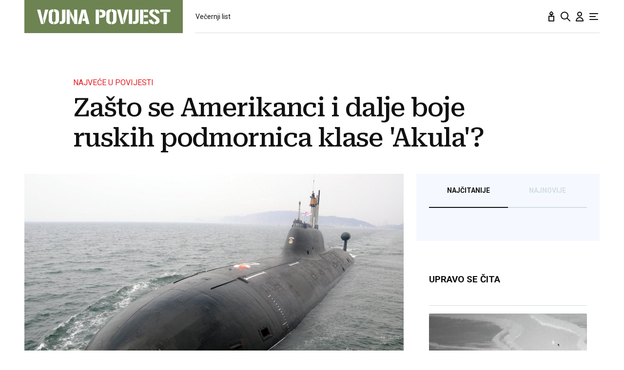

--- FILE ---
content_type: text/html; charset=utf-8
request_url: https://vojnapovijest.vecernji.hr/vojna-povijest/zasto-se-amerikanci-i-dalje-boje-ruskih-podmornica-klase-akula-1154164
body_size: 40410
content:


    <!DOCTYPE html>








    


<html 
    lang="hr" 
    data-theme="light" 
    data-size="16" 
>
    <head>

        <meta charset="UTF-8">
        <meta http-equiv="X-UA-Compatible" content="IE=edge,chrome=1">
        <meta content="width=device-width, initial-scale=1.0, maximum-scale=1.0, minimum-scale=1.0, user-scalable=no" name="viewport">
        <meta name="referrer" content="strict-origin-when-cross-origin">
        <meta name="theme-color" content="#e41e27" />

        
        
            <meta name="google-site-verification" content="wrpKPrB9Vjm67SOwETjg_BQNQrbuV-h2SMCjAt8Imzk" />
        

        
            <meta property="fb:pages" content="53917407605" />
        

        
    <title>Zašto se Amerikanci i dalje boje ruskih podmornica klase &#x27;Akula&#x27;? - Vojna povijest | Magazin za vojnu povijest</title>


        
    

    <meta name="twitter:card" content="summary_large_image">
    <meta name="twitter:url" content="https://vojnapovijest.vecernji.hr/vojna-povijest/zasto-se-amerikanci-i-dalje-boje-ruskih-podmornica-klase-akula-1154164">
    <meta name="twitter:title" content="Zašto se Amerikanci i dalje boje ruskih podmornica klase &#x27;Akula&#x27;?">
    <meta name="twitter:description" content="Nakon podmornica klase &quot;Viktor&quot; te skupe podmornice klase &quot;Sierra&quot;, čiji je trup bio od titanija, započeo je &quot;Projekt 971&quot; – izgradnja nove podmornice klase &quot;Akula&quot; (morski pas). Izgradnja je započela 1983. godine.">
    <meta name="twitter:image" content="https://vojnapovijest.vecernji.hr/media/img/f1/2a/3919195967a78b30d82a.jpeg" />

    <meta property="og:title" content="Zašto se Amerikanci i dalje boje ruskih podmornica klase &#x27;Akula&#x27;?">
    <meta property="og:type" content="article">
    <meta property="og:url" content="https://vojnapovijest.vecernji.hr/vojna-povijest/zasto-se-amerikanci-i-dalje-boje-ruskih-podmornica-klase-akula-1154164">
    <meta property="og:description" content="Nakon podmornica klase &quot;Viktor&quot; te skupe podmornice klase &quot;Sierra&quot;, čiji je trup bio od titanija, započeo je &quot;Projekt 971&quot; – izgradnja nove podmornice klase &quot;Akula&quot; (morski pas). Izgradnja je započela 1983. godine.">
    <meta property="og:image" content="https://vojnapovijest.vecernji.hr/media/img/40/c6/60a7cbc362f0d5577aa9.jpeg" />
    <meta property="og:image:width" content="1200" />
    <meta property="og:image:height" content="630" />

    <meta itemprop="name" content="Zašto se Amerikanci i dalje boje ruskih podmornica klase &#x27;Akula&#x27;?">
    <meta itemprop="description" content="Nakon podmornica klase &quot;Viktor&quot; te skupe podmornice klase &quot;Sierra&quot;, čiji je trup bio od titanija, započeo je &quot;Projekt 971&quot; – izgradnja nove podmornice klase &quot;Akula&quot; (morski pas). Izgradnja je započela 1983. godine.">
    
    <meta itemprop="datePublished" content="2017-03-06">
    <meta itemprop="image" content="https://vojnapovijest.vecernji.hr/media/img/ab/b5/775454b2a4cc150612bd.jpeg" />




    
    <link rel="amphtml" href="https://vojnapovijest.vecernji.hr/amp/vojna-povijest/zasto-se-amerikanci-i-dalje-boje-ruskih-podmornica-klase-akula-1154164">

    <meta name="robots" content="max-snippet:-1, max-video-preview:-1, max-image-preview:large"/>


        
            <script type="text/javascript">window.gdprAppliesGlobally=true;(function(){function a(e){if(!window.frames[e]){if(document.body&&document.body.firstChild){var t=document.body;var n=document.createElement("iframe");n.style.display="none";n.name=e;n.title=e;t.insertBefore(n,t.firstChild)}
else{setTimeout(function(){a(e)},5)}}}function e(n,r,o,c,s){function e(e,t,n,a){if(typeof n!=="function"){return}if(!window[r]){window[r]=[]}var i=false;if(s){i=s(e,t,n)}if(!i){window[r].push({command:e,parameter:t,callback:n,version:a})}}e.stub=true;function t(a){if(!window[n]||window[n].stub!==true){return}if(!a.data){return}
var i=typeof a.data==="string";var e;try{e=i?JSON.parse(a.data):a.data}catch(t){return}if(e[o]){var r=e[o];window[n](r.command,r.parameter,function(e,t){var n={};n[c]={returnValue:e,success:t,callId:r.callId};a.source.postMessage(i?JSON.stringify(n):n,"*")},r.version)}}
if(typeof window[n]!=="function"){window[n]=e;if(window.addEventListener){window.addEventListener("message",t,false)}else{window.attachEvent("onmessage",t)}}}e("__tcfapi","__tcfapiBuffer","__tcfapiCall","__tcfapiReturn");a("__tcfapiLocator");(function(e){
  var t=document.createElement("script");t.id="spcloader";t.type="text/javascript";t.async=true;t.src="https://sdk.privacy-center.org/"+e+"/loader.js?target="+document.location.hostname;t.charset="utf-8";var n=document.getElementsByTagName("script")[0];n.parentNode.insertBefore(t,n)})("4a8aacf2-cc74-424e-a067-7ffed79fcb90")})();</script>

<script type="text/javascript">
window.didomiConfig = {
    user: {
        bots: {
            consentRequired: false,
            types: ['crawlers', 'performance'],
            // https://developers.didomi.io/cmp/web-sdk/consent-notice/bots
            extraUserAgents: ['cXensebot', 'Lighthouse'],
        }
    }
};
</script>

        

        

        
    <meta name="description" content="Nakon podmornica klase &quot;Viktor&quot; te skupe podmornice klase &quot;Sierra&quot;, čiji je trup bio od titanija, započeo je &quot;Projekt 971&quot; – izgradnja nove podmornice klase &quot;Akula&quot; (morski pas). Izgradnja je započela 1983. godine.">
    
    
        <meta name="keywords" content="vojna povijest, sad, rat, los angeles, podmornica, sovjetski savez, sjedinjene američke države, nuklearna podmornica, rusija, akula">
    


        

        




    
            <script src="https://cdn.wrappio.dev/scripts/wrappio-faaf1349-cb31-4ce0-933b-045ec5ab2373.js" async></script>
    



        





<link rel="stylesheet" media="all" href="/static/vlredesign/css/global.css?bust=20250116">

    <script charset="UTF-8" src="https://s-eu-1.pushpushgo.com/js/5fd9fb54c2d7d91c9d520db2.js" async="async"></script>

<script src="//imasdk.googleapis.com/js/sdkloader/ima3.js"></script>
<script src="/static/vlredesign/js/vendor/video.min.js"></script>
<script src="/static/js/ads.js"></script>


        
        
        
        


        
    <link rel="canonical" href="https://vojnapovijest.vecernji.hr/vojna-povijest/zasto-se-amerikanci-i-dalje-boje-ruskih-podmornica-klase-akula-1154164" />



        
    
    


        
    
    
    


        
            
            
        

        
    
    
        
        

        
            


<!--
       _
__   _(_) _____      ___
\ \ / / |/ _ \ \ /\ / (_) Clanak VP Desk - article
 \ V /| |  __/\ V  V / _
  \_/ |_|\___| \_/\_/ (_)

-->



<script async src="https://pagead2.googlesyndication.com/tag/js/gpt.js"></script>




<script type="text/javascript">
var googletag = googletag || {};
googletag.cmd = googletag.cmd || [];
</script>

<script type="text/javascript">

    var getScreenSize = function(){
        return {
            width: window.innerWidth || document.documentElement.clientWidth || document.body.clientWidth,
            height: window.innerHeight || document.documentElement.clientHeight ||document.body.clientHeight
        };
    };

    var getTargetValue = function(width, height, sufix) {
        var target = "" + width + "x" + height;
        if (sufix) {
            target += "_" + sufix;
        }
        return target;
    };

    var getResTarget = function(sufix) {
        var target = [],
            size = getScreenSize(),
            width,
            height;

        if (sufix) {

            switch (true) {

                case size.width >= 1024 && size.width < 1280:
                    width = 1024;
                    height = 768;
                    break;

                case size.width >= 1280 && size.width < 1366:
                    width = 1280;
                    height = 1024;
                    break;

                case size.width >= 1366 && size.width < 1370:
                    width = 1366;
                    height = 768;
                    break;

                case size.width >= 1370 && size.width < 1440:
                    width = 1370;
                    height = 768;
                    break;

                case size.width >= 1440 && size.width < 1600:
                    width = 1440;
                    height = 900;
                    break;

                case size.width >= 1600 && size.width < 1920:
                    width = 1600;
                    height = 1050;
                    break;

                case size.width >= 1920:
                    width = 1920;
                    height = 1080;
                    break;
            }

            target.push(getTargetValue(width, height, sufix));

        }
        return target;
    };
</script>

<script type='text/javascript'>

    googletag.cmd.push(function() {

        var platform = "mobile";
        if ( window.innerWidth >= 1015 ) { platform = 'desktop'; }
        else if ( window.innerWidth < 1015 && window.innerWidth >= 750 ) { platform = 'tablet'; }

        var dfp_slots = [];

        
            
                var mapping1 = googletag.sizeMapping()
                    .addSize([750, 400], [[468, 60]])
                    .addSize([1015, 400], [[728, 90], [970, 250], [970, 500], [984, 250], [1024, 250], [2, 1], [1, 1], [1024, 500], [970, 90], [1200, 250], [1000, 90]])
                    .build();
                
                dfp_slots[1] = googletag.defineSlot('/1015704/VP_Billboard_Top', [970, 250], 'divBillboardTop').defineSizeMapping(mapping1).setCollapseEmptyDiv(true, true).addService(googletag.pubads()).setTargeting("position", "billboard");
                
            
        
            
                var mapping2 = googletag.sizeMapping()
                    .addSize([750, 400], [[468, 60]])
                    .addSize([1015, 400], [[728, 90], [970, 250], [970, 500], [984, 250], [1024, 250], [2, 1], [1, 1], [1024, 500], [970, 90], [1200, 250], [1000, 90]])
                    .build();
                
                dfp_slots[2] = googletag.defineSlot('/1015704/VP_Billboard_Bot', [970, 250], 'divBillboardBot').defineSizeMapping(mapping2).setCollapseEmptyDiv(true, true).addService(googletag.pubads()).setTargeting("position", "billboard");
                
            
        
            
                var mapping3 = googletag.sizeMapping()
                    .addSize([750, 400], [[300, 250]])
                    .addSize([1015, 400], [[300, 600], [300, 250], [336, 280], [336, 600]])
                    .build();
                
                dfp_slots[3] = googletag.defineSlot('/1015704/VP_Halfpage_1', [300, 600], 'divHalfpage1').defineSizeMapping(mapping3).setCollapseEmptyDiv(true, true).addService(googletag.pubads()).setTargeting("position", "halfpage");
                
            
        
            
                var mapping4 = googletag.sizeMapping()
                    .addSize([1015, 400], [[1, 1]])
                    .addSize([750, 400], [[1, 1]])
                    .addSize([320, 400], [[1, 1]])
                    .build();
                
                dfp_slots[4] = googletag.defineOutOfPageSlot('/1015704/VP_AIO_1', 'divAIO1').addService(googletag.pubads()).setTargeting("position", "aio1");
                
            
        
            
                var mapping5 = googletag.sizeMapping()
                    .addSize([1015, 400], [[1, 1]])
                    .addSize([750, 400], [[1, 1]])
                    .addSize([320, 400], [[1, 1]])
                    .build();
                
                dfp_slots[5] = googletag.defineOutOfPageSlot('/1015704/VP_AIO_2', 'divAIO2').addService(googletag.pubads()).setTargeting("position", "aio2");
                
            
        
            
                
                dfp_slots[6] = googletag.defineSlot('/1015704/VP_below_Article', [300, 250], 'divBelowArticle').setCollapseEmptyDiv(true, true).addService(googletag.pubads()).setTargeting("position", "rectangle");
                
            
        

        googletag.pubads().setTargeting("platform", platform).setTargeting("cont_type", "article").setTargeting("section", "vojna\u002Dpovijest").setTargeting("articleID", "1154164").setTargeting("isPremium", "False").setTargeting("isPremiumUser", "False");

        
        googletag.pubads().setTargeting("tagvl", ["Vojna povijest","SAD","rat","Los Angeles","podmornica","Sovjetski Savez","Sjedinjene Američke Države","nuklearna podmornica","Rusija","akula"]);
        

        var minRes = getResTarget("min");

        if (minRes){
            googletag.pubads().setTargeting("res_min", minRes);
        }

        googletag.pubads().enableSingleRequest();

        //ako ima view slug koji sadrzi 'gallery' u imenu view-a onda disableInitialLoad ili ako je setting "is_adpush_enabled" postavljen na True
        
        

        

        
        googletag.enableServices();

    });
</script>

        
    


        
    
        
        
        



<!-- DeFractal -->
<script>
    /*df 1.0.2*/ window.googletag=window.googletag||{},window.googletag.cmd=window.googletag.cmd||[];var packs=window.localStorage.getItem("df_packs"),packsParsed=packs&&JSON.parse(packs)||[];try{var a=window.localStorage.getItem("df_packsx"),s=a&&JSON.parse(a)||[];s.length&&(packsParsed=packsParsed.concat(s),packsParsed=Array.from(new Set(packsParsed)));var r,e=window.localStorage.getItem("df_packsy"),t=(e&&JSON.parse(e)||[]).map(function(a){return a.id});t.length&&(packsParsed=packsParsed.concat(t),packsParsed=Array.from(new Set(packsParsed)))}catch(d){}var standardPacks=window.localStorage.getItem("df_sp"),standardPacksParsed=standardPacks&&JSON.parse(standardPacks)||[];try{var g=window.localStorage.getItem("df_spx"),c=g&&JSON.parse(g)||[];c.length&&(standardPacksParsed=standardPacksParsed.concat(c),standardPacksParsed=Array.from(new Set(standardPacksParsed)));var o,n=window.localStorage.getItem("df_spy"),p=(n&&JSON.parse(n)||[]).map(function(a){return a.id});p.length&&(standardPacksParsed=standardPacksParsed.concat(p),standardPacksParsed=Array.from(new Set(standardPacksParsed)))}catch(P){}var platforms=window.localStorage.getItem("df_pl"),platformsParsed=platforms&&(JSON.parse(platforms)||[]);if(platformsParsed&&platformsParsed.length)for(var i=0;i<platformsParsed.length;i++)1===platformsParsed[i]&&packsParsed?window.googletag.cmd.push(function(){window.googletag.pubads().setTargeting("defractal",packsParsed)}):2===platformsParsed[i]&&packsParsed&&packsParsed.length?(window.midasWidgetTargeting=window.midasWidgetTargeting||{},window.midasWidgetTargeting.targetings=window.midasWidgetTargeting.targetings||[],window.midasWidgetTargeting.targetings.push({defractal:packsParsed})):3===platformsParsed[i]&&standardPacksParsed&&standardPacksParsed.length&&window.googletag.cmd.push(function(){window.googletag.pubads().setTargeting("defractal_sp",standardPacksParsed)}); window.googletag.cmd.push(function(){window.googletag.enableServices()});
</script>


<script>
    var defractalPage = {"fullChannel": "vojna-povijest", "channel": "vojna-povijest", "classA": "VEC", "id": "1154164", "type": "article", "caption": "Zašto se Amerikanci i dalje boje ruskih podmornica klase 'Akula'?", "authors": ["Vojnapovijest.hr"], "tags": ["Vojna povijest ,SAD,rat,Los Angeles,podmornica,Sovjetski Savez,Sjedinjene Američke Države,nuklearna podmornica,Rusija,akula"], "isSpecial": "0", "date": "2017-03-06 13:11:00", "classB": "default"};
</script>



    <script async type="text/javascript" src="https://cdn.defractal.com/scripts/defractal-3-00330009-250B-4277-9F2D-CFC2195799D1.js"></script>


    
    
    
<script>
    // Google data layer
    var dataLayer = window.dataLayer || [];

    dataLayer.push({
        'siteId': 'VEC',
        'contentId': '1154164',
        'pageType': 'article',
        'fullChannel': 'vojna-povijest',
        'contentTitle': 'Zašto se Amerikanci i dalje boje ruskih podmornica klase &#x27;Akula&#x27;?',
        'channel': 'vojna-povijest',
        'contentElements': 'undefined',
        'contentType': 'default',
        'contentAuthor': 'Vojnapovijest.hr',
        'pageTags': 'Vojna povijest ,SAD,rat,Los Angeles,podmornica,Sovjetski Savez,Sjedinjene Američke Države,nuklearna podmornica,Rusija,akula',
        'contentPublishingDate': '2017-03-06_wc10_m3_q1_13:11:00',
        'isPremium': 'False',
        'wordCount': 'undefined',
        'contentSource': 'undefined',
        'isPremiumUser': 'False',
        'showAds': 'True',
        'canonicalUrl': 'https://vojnapovijest.vecernji.hr/vojna-povijest/zasto-se-amerikanci-i-dalje-boje-ruskih-podmornica-klase-akula-1154164'
        
    });
</script>




        
    
    <!-- Google Tag Manager -->
<script>(function(w,d,s,l,i){w[l]=w[l]||[];w[l].push({'gtm.start':
    new Date().getTime(),event:'gtm.js'});var f=d.getElementsByTagName(s)[0],
    j=d.createElement(s),dl=l!='dataLayer'?'&l='+l:'';j.async=true;j.src=
    '//www.googletagmanager.com/gtm.js?id='+i+dl;f.parentNode.insertBefore(j,f);
})(window,document,'script','dataLayer', 'GTM-MRR4XQ9');
</script>

<!-- DotMetrics -->
<script type="text/javascript">
/* <![CDATA[ */
(function() {
  window.dm=window.dm||{AjaxData:[]};
  window.dm.AjaxEvent=function(et,d,ssid,ad){
    dm.AjaxData.push({et:et,d:d,ssid:ssid,ad:ad});
    if(typeof window.DotMetricsObj != 'undefined') {DotMetricsObj.onAjaxDataUpdate();}
  };
  var d=document,
  h=d.getElementsByTagName('head')[0],
  s=d.createElement('script');
  s.type='text/javascript';
  s.async=true;
  s.src='https://script.dotmetrics.net/door.js?id=919';
  h.appendChild(s);
}());
/* ]]> */
</script>

<!-- Google Analytics -->
<script>
  (function(i,s,o,g,r,a,m){i['GoogleAnalyticsObject']=r;i[r]=i[r]||function(){
  (i[r].q=i[r].q||[]).push(arguments)},i[r].l=1*new Date();a=s.createElement(o),
  m=s.getElementsByTagName(o)[0];a.async=1;a.src=g;m.parentNode.insertBefore(a,m)
  })(window,document,'script','//www.google-analytics.com/analytics.js','ga');

  ga('create', 'UA-2080160-1', 'auto');
  ga('set', 'anonymizeIp', true);
  ga('send', 'pageview');
  ga('create', 'UA-98836491-1', 'auto', 'G360' );
</script>

<!-- Piano tracking by Smartocto -->
<script type="text/javascript">
    var _ain = {
        id: "2660",
        trackauto: false,
        url: "https://vojnapovijest.vecernji.hr/vojna-povijest/zasto-se-amerikanci-i-dalje-boje-ruskih-podmornica-klase-akula-1154164"
    };
  
    (function (d, s) {
        var sf = d.createElement(s);
        sf.type = 'text/javascript';
        sf.async = true;
        sf.src = (('https:' == d.location.protocol)
            ? 'https://d7d3cf2e81d293050033-3dfc0615b0fd7b49143049256703bfce.ssl.cf1.rackcdn.com'
            : 'http://t.contentinsights.com') + '/stf.js';
        var t = d.getElementsByTagName(s)[0];
        t.parentNode.insertBefore(sf, t);
    })(document, 'script');
</script>



        
            <link rel="alternate" type="application/rss+xml" title="Latest" href="/feeds/latest">
            <link rel="alternate" type="application/rss+xml" title="Most read" href="/feeds/placeholder-head/most_read">
        

        
            



<link rel="icon" type="image/x-icon" href="/static/vlredesign/favicons/vojnapovijest.vecernji.hr/favicon.ico" />
<link rel="apple-touch-icon" sizes="57x57" href="/static/vlredesign/favicons/vojnapovijest.vecernji.hr/apple-icon-57x57.png">
<link rel="apple-touch-icon" sizes="60x60" href="/static/vlredesign/favicons/vojnapovijest.vecernji.hr/apple-icon-60x60.png">
<link rel="apple-touch-icon" sizes="72x72" href="/static/vlredesign/favicons/vojnapovijest.vecernji.hr/apple-icon-72x72.png">
<link rel="apple-touch-icon" sizes="76x76" href="/static/vlredesign/favicons/vojnapovijest.vecernji.hr/apple-icon-76x76.png">
<link rel="apple-touch-icon" sizes="114x114" href="/static/vlredesign/favicons/vojnapovijest.vecernji.hr/apple-icon-114x114.png">
<link rel="apple-touch-icon" sizes="120x120" href="/static/vlredesign/favicons/vojnapovijest.vecernji.hr/apple-icon-120x120.png">
<link rel="apple-touch-icon" sizes="144x144" href="/static/vlredesign/favicons/vojnapovijest.vecernji.hr/apple-icon-144x144.png">
<link rel="apple-touch-icon" sizes="152x152" href="/static/vlredesign/favicons/vojnapovijest.vecernji.hr/apple-icon-152x152.png">
<link rel="apple-touch-icon" sizes="180x180" href="/static/vlredesign/favicons/vojnapovijest.vecernji.hr/apple-icon-180x180.png">
<link rel="icon" type="image/png" sizes="192x192"  href="/static/vlredesign/favicons/vojnapovijest.vecernji.hr/android-icon-192x192.png">
<link rel="icon" type="image/png" sizes="32x32" href="/static/vlredesign/favicons/vojnapovijest.vecernji.hr/favicon-32x32.png">
<link rel="icon" type="image/png" sizes="96x96" href="/static/vlredesign/favicons/vojnapovijest.vecernji.hr/favicon-96x96.png">
<link rel="icon" type="image/png" sizes="16x16" href="/static/vlredesign/favicons/vojnapovijest.vecernji.hr/favicon-16x16.png">
<link rel="manifest" href="/static/vlredesign/favicons/vojnapovijest.vecernji.hr/manifest.json">

        

        <script>
            const vlTheme = localStorage.getItem('vl-theme');
            const vlSize = localStorage.getItem('vl-size');
            const vlHtmlTag = document.getElementsByTagName('html')[0];

            if (vlTheme) {
                vlHtmlTag.setAttribute('data-theme', vlTheme);
            }

            if (vlSize) {
                vlHtmlTag.setAttribute('data-size', vlSize);
            }
        </script>

        
        
            <!-- Ezoic script -->
<script async src="//www.ezojs.com/ezoic/sa.min.js"></script>
<script>
    window.ezstandalone = window.ezstandalone || {};
    ezstandalone.cmd = ezstandalone.cmd || [];
    ezstandalone.cmd.push(function() {
        ezstandalone.enableConsent();
        ezstandalone.showAds(104)
    });
</script>

        

        

    </head>

    

    <body class="skin-vojna-povijest js-articleBody  " data-didomi-disabled="False" data-bodyextrainfo="" 

data-video-autoplay=""
>

        
            <!-- Google Tag Manager (noscript) -->
<noscript><iframe src="https://www.googletagmanager.com/ns.html?id=GTM-PCRFFK6" height="0" width="0" style="display:none;visibility:hidden"></iframe></noscript>
<!-- End Google Tag Manager (noscript) -->

        

        

        
            <div class="container">
                
                
                    









<header class="header header--sticky js-stickyHeader">
    <div class="header__inner header__inner--line">
        <div class="header__logo">
            <a href="/" class="logo js-logo">Vojna povijest | Magazin za vojnu povijest</a>
        </div>
        <div class="header__actions">
            <ul class="actions">
                <li class="actions__item">
                    <a class="actions__link" href="https://sjecanje.vecernji.hr/" target="_blank">
                        <span class="icon icon--svg">
                            <svg height="24" viewBox="0 0 24 24" width="24" xmlns="http://www.w3.org/2000/svg"><path d="m12.487025 1.35867324.1099677.07119719c2.2686753 1.68833285 3.4030073 3.21171445 3.4030073 4.57012957 0 1.86356525-1.2743978 3.42947895-2.9992387 3.87378648l-.00018.93809212c.2151105-.0216321.4296936-.0502578.6434086-.0858769l3.1916111-.5319352c.5447703-.0907951 1.0599979.2772246 1.1507929.8219949.0090553.0543315.0136061.1093182.0136061.164399v9.8195396c0 .5522847-.4477153 1-1 1h-10c-.55228475 0-1-.4477153-1-1v-9.8195396c0-.5522847.44771525-1 1-1 .05508086 0 .11006756.0045509.16439899.0136061l3.19161111.5319352c.2140468.0356745.4289645.0643337.6444106.0859776l-.0001772-.93793413c-1.72535078-.44395811-3.0002435-2.01011806-3.0002435-3.87404517 0-1.35841085 1.13432487-2.88178713 3.4029746-4.57012885.3188963-.23732438.743927-.26105706 1.0840504-.07119791zm3.512975 11.00132676-2.0272122.3387895c-1.1610518.1935087-2.3434573.2150096-3.5092544.0645029l-.4363212-.0645029-2.0272122-.3387895v7.64h8zm-4-8.862-.0595226.0481327c-1.3452961 1.10245458-1.9404774 1.96547484-1.9404774 2.4538673 0 .74025244.4021661 1.38657394.9999275 1.73239368l.0000725-.73239368c0-.55228475.4477153-1 1-1s1 .44771525 1 1l.0010775.73181186c.5972071-.34596252.9989225-.99197436.9989225-1.73181186 0-.46268981-.5341841-1.26160961-1.734293-2.28180617z" fill="#111"/></svg>

                            Sjecanje
                        </span>
                    </a>
                </li>
                <li class="actions__item">
                    <a class="actions__link" href="/pretraga">
                        <span class="icon icon--svg">
                            <svg height="24" viewBox="0 0 24 24" width="24" xmlns="http://www.w3.org/2000/svg"><path d="m20.2929 21.7071c.3905.3905 1.0237.3905 1.4142 0s.3905-1.0237 0-1.4142zm-4.5858-7.4142c-.3905-.3905-1.0237-.3905-1.4142 0s-.3905 1.0237 0 1.4142zm.2929-4.2929c0 3.3137-2.6863 6-6 6v2c4.4183 0 8-3.5817 8-8zm-6 6c-3.31371 0-6-2.6863-6-6h-2c0 4.4183 3.58172 8 8 8zm-6-6c0-3.31371 2.68629-6 6-6v-2c-4.41828 0-8 3.58172-8 8zm6-6c3.3137 0 6 2.68629 6 6h2c0-4.41828-3.5817-8-8-8zm11.7071 16.2929-6-6-1.4142 1.4142 6 6z" fill="#111"/></svg>

                            Pretraga
                        </span>
                    </a>
                </li>
                <li class="actions__item">
                    <a class="actions__link actions__link--user "
                        
                            
                            
                                href="/korisnici/login?next=/vojna-povijest/zasto-se-amerikanci-i-dalje-boje-ruskih-podmornica-klase-akula-1154164"
                            
                        
                    >
                        <span class="icon icon--svg">
                            <svg height="24" viewBox="0 0 24 24" width="24" xmlns="http://www.w3.org/2000/svg"><path d="m5 21h-1c0 .5523.447715 1 1 1zm14 0v1c.5523 0 1-.4477 1-1zm-4-14c0 1.65685-1.34315 3-3 3v2c2.7614 0 5-2.23858 5-5zm-3 3c-1.65685 0-3-1.34315-3-3h-2c0 2.76142 2.23858 5 5 5zm-3-3c0-1.65685 1.34315-3 3-3v-2c-2.76142 0-5 2.23858-5 5zm3-3c1.65685 0 3 1.34315 3 3h2c0-2.76142-2.2386-5-5-5zm-6 17c0-3.3137 2.68629-6 6-6v-2c-4.41828 0-8 3.5817-8 8zm6-6c3.3137 0 6 2.6863 6 6h2c0-4.4183-3.5817-8-8-8zm-7 7h14v-2h-14z" fill="#111"/></svg>

                            Korisnički dio
                        </span>
                        
                    </a>
                    
                </li>
                <li class="actions__item">
                    <a class="actions__link js-hamburger" href="#">
                        <span class="icon icon--svg icon--hamburger">
                            <svg class="icon__open" height="24" viewBox="0 0 24 24" width="24" xmlns="http://www.w3.org/2000/svg"><path d="m20 17c.5522847 0 1 .4477153 1 1s-.4477153 1-1 1h-16c-.55228475 0-1-.4477153-1-1s.44771525-1 1-1zm-5-6c.5522847 0 1 .4477153 1 1s-.4477153 1-1 1h-11c-.55228475 0-1-.4477153-1-1s.44771525-1 1-1zm5-6c.5522847 0 1 .44771525 1 1s-.4477153 1-1 1h-16c-.55228475 0-1-.44771525-1-1s.44771525-1 1-1z" fill="#111" fill-rule="evenodd"/></svg>
<svg class="icon__close" height="24" viewBox="0 0 24 24" width="24" xmlns="http://www.w3.org/2000/svg"><path d="m6.34314575 4.92893219 5.65689325 5.65610681 5.6568152-5.65610681c.3905243-.39052429 1.0236893-.39052429 1.4142136 0s.3905243 1.02368927 0 1.41421356l-5.6560288 5.65689325 5.6560288 5.6568152c.3905243.3905243.3905243 1.0236893 0 1.4142136s-1.0236893.3905243-1.4142136 0l-5.6568152-5.6560288-5.65689325 5.6560288c-.39052429.3905243-1.02368927.3905243-1.41421356 0s-.39052429-1.0236893 0-1.4142136l5.65610681-5.6568152-5.65610681-5.65689325c-.39052429-.39052429-.39052429-1.02368927 0-1.41421356s1.02368927-.39052429 1.41421356 0z" fill="#111" fill-rule="evenodd"/></svg>

                            Navigacija
                        </span>
                    </a>
                </li>
                
                
            </ul>
        </div>
        <div class="header__main-nav">
            <nav class="main-nav">
                <ul class="main-nav__list">
                    
                        
    <!--  show_navigation == False  -->

                    
                    
                    <li class="main-nav__item">
                        <a class="main-nav__link" href="https://www.vecernji.hr/">
                            Večernji list
                        </a>
                    </li>
                    
                </ul>
                <ul class="main-nav__buttons-mobile"> 
                    <a class="main-nav__latest-link" href="/najnovije-vijesti">Najnovije vijesti 
                        <span class="refresh-count">
                            <svg width="18" height="18" viewBox="0 0 18 18" fill="none" xmlns="http://www.w3.org/2000/svg"><path d="M2 1C2 0.447715 1.55228 0 1 0C0.447715 0 0 0.447715 0 1H2ZM1 6H0C0 6.55228 0.447715 7 1 7L1 6ZM15.9458 8.12374C16.0141 8.67178 16.5138 9.06065 17.0618 8.99231C17.6099 8.92397 17.9988 8.4243 17.9304 7.87626L15.9458 8.12374ZM6 7C6.55228 7 7 6.55228 7 6C7 5.44772 6.55228 5 6 5V7ZM16 17C16 17.5523 16.4477 18 17 18C17.5523 18 18 17.5523 18 17H16ZM17 12H18C18 11.4477 17.5523 11 17 11V12ZM12 11C11.4477 11 11 11.4477 11 12C11 12.5523 11.4477 13 12 13V11ZM2.05421 9.87626C1.98587 9.32822 1.48619 8.93935 0.938154 9.00769C0.390114 9.07603 0.0012396 9.5757 0.0695792 10.1237L2.05421 9.87626ZM0 1V6H2V1H0ZM9 2C12.5689 2 15.5153 4.67174 15.9458 8.12374L17.9304 7.87626C17.3767 3.43564 13.5903 0 9 0V2ZM2.50845 6.37522C3.54763 3.80802 6.06387 2 9 2V0C5.22137 0 1.98895 2.32832 0.654579 5.62478L2.50845 6.37522ZM1 7H1.58152V5H1V7ZM1.58152 7H6V5H1.58152V7ZM18 17V12H16V17H18ZM15.4915 11.6248C14.4524 14.192 11.9361 16 9 16V18C12.7786 18 16.011 15.6717 17.3454 12.3752L15.4915 11.6248ZM17 11H16.4185V13H17V11ZM16.4185 11H12V13H16.4185V11ZM9 16C5.43109 16 2.48467 13.3283 2.05421 9.87626L0.0695792 10.1237C0.623317 14.5644 4.40967 18 9 18V16Z" fill="#DDDDE0"/></svg>

                            
                                0
                            
                        </span>
                    </a>
                    <a class="main-nav__vl-shop-link notranslate" href="/shop">Večernji Shop</a>
                </ul>
            </nav>
        </div>
        <div class="header__mega-menu">
            <div class="grid grid--down grid--spacing-down">
                <div class="grid__item grid__item--4of12 grid__item--4of4">
                    <div class="mega-menu-component">
                        <div class="mega-menu-component__title">
                            Naši Portali
                        </div>
                        <div class="mega-menu-component__content">
                            
                                

<div class="vertical-menu">
    <ul class="vertical-menu__list">
        
        <li class="vertical-menu__item">
            <a class="vertical-menu__link" href="/pretplata/" target="_blank">Pretplata</a>
        </li>
        
        <li class="vertical-menu__item">
            <a class="vertical-menu__link" href="http://poslovni.hr/" target="_blank">Poslovni.hr</a>
        </li>
        
        <li class="vertical-menu__item">
            <a class="vertical-menu__link" href="https://ordinacija.vecernji.hr/" target="_blank">Ordinacija.hr</a>
        </li>
        
        <li class="vertical-menu__item">
            <a class="vertical-menu__link" href="http://diva.vecernji.hr/" target="_blank">Diva.hr</a>
        </li>
        
        <li class="vertical-menu__item">
            <a class="vertical-menu__link" href="https://vojnapovijest.vecernji.hr/" target="_blank">Vojna povijest</a>
        </li>
        
        <li class="vertical-menu__item">
            <a class="vertical-menu__link" href="https://living.vecernji.hr/" target="_blank">Living</a>
        </li>
        
        <li class="vertical-menu__item">
            <a class="vertical-menu__link" href="http://www.agrobiz.hr/" target="_blank">Agrobiz.hr</a>
        </li>
        
    </ul>
</div>

                            
                        </div>
                    </div>
                </div>
                <div class="grid__item grid__item--4of12 grid__item--4of4">
                    <div class="mega-menu-component">
                        <div class="mega-menu-component__title">
                            Informacije
                        </div>
                        <div class="mega-menu-component__content">
                            
                                

<div class="vertical-menu">
    <ul class="vertical-menu__list">
        
        <li class="vertical-menu__item">
            <a class="vertical-menu__link" href="/opci-uvjeti-digitalne-pretplate/">Uvjeti digitalne pretplate</a>
        </li>
        
        <li class="vertical-menu__item">
            <a class="vertical-menu__link" href="/uvjeti-koristenja">Uvjeti korištenja</a>
        </li>
        
        <li class="vertical-menu__item">
            <a class="vertical-menu__link" href="/politikaprivatnosti/">Politika privatnosti</a>
        </li>
        
        <li class="vertical-menu__item">
            <a class="vertical-menu__link" href="/media/files/2025-26/vl-cjenik-2025.pdf" target="_blank">Oglašavanje tisak</a>
        </li>
        
        <li class="vertical-menu__item">
            <a class="vertical-menu__link" href="https://vecernji.digital/" target="_blank">Oglašavanje digital</a>
        </li>
        
        <li class="vertical-menu__item">
            <a class="vertical-menu__link" href="/impressum">Impressum</a>
        </li>
        
        <li class="vertical-menu__item">
            <a class="vertical-menu__link" href="/politika-kolacica/">Politika kolačića</a>
        </li>
        
        <li class="vertical-menu__item">
            <a class="vertical-menu__link" href="https://mojvecernji.vecernji.hr/">VL membership</a>
        </li>
        
        <li class="vertical-menu__item">
            <a class="vertical-menu__link" href="https://vecernji.biz/" target="_blank">vecernji.biz</a>
        </li>
        
        <li class="vertical-menu__item">
            <a class="vertical-menu__link" href="/kupipremium">Kupi premium</a>
        </li>
        
        <li class="vertical-menu__item">
            <a class="vertical-menu__link" href="https://webshop.vecernji.hr/" target="_blank">Webshop</a>
        </li>
        
    </ul>
</div>



                            
                        </div>
                    </div>
                </div>
                <div class="grid__item grid__item--4of12 grid__item--4of4">
                    <div class="mega-menu-component">
                        <div class="mega-menu-component__title">
                            Specijali
                        </div>
                        <div class="mega-menu-component__content">
                            
                                

<div class="vertical-menu">
    <ul class="vertical-menu__list">
        
    </ul>
</div>

                            
                        </div>
                    </div>
                </div>
            </div>
            <div class="grid">
                <div class="grid__item grid__item--5of12 u-hide-up">
                    <div class="header__latest">
                        <div class="latest">
                            <div class="latest__description">
                                <strong class="latest__subheading">Najnovije vijesti</strong>
                                <div class="latest__text">Objavljeno vijesti danas:
                                    
                                0
                            
                                </div>
                            </div>
                            <div class="latest__link">
                                <a href="/najnovije-vijesti" class="button button--mi">Vidi najnovije</a>
                            </div>
                        </div>
                    </div>
                </div>
                <div class="grid__item grid__item--5of12">
                    <div class="header__latest">
                        <div class="latest">
                            <div class="latest__description">
                                <strong class="latest__subheading">Pošalji priču</strong>
                                <div class="latest__text">Imaš priču, fotografiju ili video?</div>
                            </div>
                            <div class="latest__link">
                                <a href="/forms/ugc" class="button button--mi">Pošalji vijest</a>
                            </div>
                        </div>
                    </div>
                </div>
            </div>
            <div class="grid">
                <div class="grid__item grid__item--5of12">
                    <div class="header__share">
                        <div class="share">
                            <div class="share__label">Pratite nas<span class="u-hide-up"> na društvenim mrežama</span>:</div>
                            <div class="share__items">
                                <a href="https://www.facebook.com/vecernji" target="_blank" class="share__item">
                                    <span class="icon icon--facebook">Facebook</span>
                                </a>
                                <a href="https://twitter.com/vecernji_list" target="_blank" class="share__item">
                                    <span class="icon icon--twitter">Twitter</span>
                                </a>
                                <a href="https://www.tiktok.com/@vecernjilist" target="_blank" class="share__item">
                                    <span class="icon icon--tiktok">Tiktok</span>
                                </a>
                                <a href="https://www.instagram.com/vecernji.list/" target="_blank" class="share__item">
                                    <span class="icon icon--instagram">Instagram</span>
                                </a>
                                <a href="https://hr.linkedin.com/company/vecernji-list" target="_blank" class="share__item">
                                    <span class="icon icon--linkedin">Linkedin</span>
                                </a>
                                <a href="https://www.youtube.com/@vecernji" target="_blank" class="share__item">
                                    <span class="icon icon--youtube">Youtube</span>
                                </a>
                            </div>
                        </div>
                    </div>
                </div>
                <div class="grid__item grid__item--5of12">
                    <div class="header__copyright">
                        <div class="copyright">
                            &copy; 2026. Sva prava pridržana Večernji&nbsp;list&nbsp;d.o.o.
                        </div>
                    </div>
                </div>
            </div>
        </div>
        <div class="header__bottom">
            
                
    <!--  show_navigation == False  -->

            
            
            
        </div>
    </div>
</header>

<script>
    function setActiveNav( section ) {
        let obj = [];

        if( obj.targetEl = document.getElementById('nav-' + section ) ) {
            obj.targetEl.classList.add('is-active');

            if (obj.targetEl.childElementCount > 1) {
                obj.body = document.getElementsByTagName('body');
                obj.body[0].classList.add('subnav-visible');
            }

        } else if( obj.targetEl = document.getElementById('subnav-' + section ) ) {
            obj.targetEl.classList.add('is-active');
            setActiveNav( obj.targetEl.getAttribute('data-parent') );
        }
    }

    setActiveNav( document.location.pathname.split('/')[1] );

    
    

</script>

                

                <div class="content__wrap">
                    <main class="main">

                        

    
        <div id="fb-root"></div>
<script>(function(d, s, id) {
  var js, fjs = d.getElementsByTagName(s)[0];
  if (d.getElementById(id)) return;
  js = d.createElement(s); js.id = id;
  js.src = 'https://connect.facebook.net/hr_HR/sdk.js#xfbml=1&version=v2.12&appId=117486881606473';
  fjs.parentNode.insertBefore(js, fjs);
}(document, 'script', 'facebook-jssdk'));</script>

    

    













    
        <section class="block">
            <textarea id="custom_billboard_template" class="custom_creative__template js_customBillboardTemplate">
    <div class="custom_creative js_customCreative">
        <div class="custom_creative__mask"></div>
        <div class="custom_creative__back_wrap">
            <a href="{&=url&}" class="custom_creative__link" target="_blank">
                <iframe src="{&=bannerBackground&}" class="custom_creative__iframe custom_creative__iframe--back" scrolling="no" frameborder="0" />
            </a>
            <div class="custom_creative__video_wrap">
                <a href="{&=url&}" class="custom_creative__link" target="_blank"></a>
                <video src="{&=videoSource&}" class="custom_creative__video js_creativeVideo" poster="{&=videoPoster&}" controls controlsList="nodownload nofullscreen" disablePictureInPicture muted></video>
                <span class="custom_creative__close_btn js_creativeCloseBtn">
                    <svg class="icon__close" height="24" viewBox="0 0 24 24" width="24" xmlns="http://www.w3.org/2000/svg"><path d="m6.34314575 4.92893219 5.65689325 5.65610681 5.6568152-5.65610681c.3905243-.39052429 1.0236893-.39052429 1.4142136 0s.3905243 1.02368927 0 1.41421356l-5.6560288 5.65689325 5.6560288 5.6568152c.3905243.3905243.3905243 1.0236893 0 1.4142136s-1.0236893.3905243-1.4142136 0l-5.6568152-5.6560288-5.65689325 5.6560288c-.39052429.3905243-1.02368927.3905243-1.41421356 0s-.39052429-1.0236893 0-1.4142136l5.65610681-5.6568152-5.65610681-5.65689325c-.39052429-.39052429-.39052429-1.02368927 0-1.41421356s1.02368927-.39052429 1.41421356 0z" fill="#fff" fill-rule="evenodd"/></svg>

                </span>
            </div>
        </div>
        <a role="button" class="custom_creative__overlay_btn js_creativeOverlayBtn"></a>
        <div class="custom_creative__shadow"></div>
        <iframe src="{&=bannerBackground&}" class="custom_creative__iframe custom_creative__iframe--front" scrolling="no" frameborder="0" />
        <div class="custom_creative__counter_wrap">
            <div class="custom_creative__counter js_creativeCounter">
                <span class="is_hidden"></span>
            </div>
        </div>
    </div>
</textarea>
<div class="custom_creative__output js_customBillboardOutput"></div>

            <div class="block__inner">
                <div class="banner banner--970">
                    <div class="banner__label">Oglas</div>
                    <div class="banner__placement">
                        <div id='divBillboardTop'>
    <script type='text/javascript'>
        googletag.cmd.push(function() { googletag.display('divBillboardTop'); });
    </script>
</div>

                    </div>
                </div>
            </div>
        </section>
    

    



<section class="block js-articleToolbar block--article-toolbar block--fixed">
    <div class="block__inner block__inner--no-mobile-padding">
        <div class="grid">
            <div class="grid__item grid__item--8of12 grid__item--align--left">
                
                    
                

                <div class="article-toolbar">
    <div class="article-toolbar__container">
        <div class="article-toolbar__error-button">
            <a class="button--error js-magnificPopup" href="#report-bug">Prijavi grešku</a>
        </div>

        
            <div class="article-toolbar__comments-button">
                <a class="button button--jota" href="/vojna-povijest/zasto-se-amerikanci-i-dalje-boje-ruskih-podmornica-klase-akula-1154164/komentari">Komentari</a>
            </div>
        

        <div class="article-toolbar__social-icons">
            <div class="article-toolbar__share">
                <span>Podijeli</span>
                <div class="article-toolbar__social">
                    <a href="https://www.facebook.com/share.php?u=https%3A//vojnapovijest.vecernji.hr/vojna-povijest/zasto-se-amerikanci-i-dalje-boje-ruskih-podmornica-klase-akula-1154164" class="article-toolbar__item article-toolbar--background js-popupWindow" target="_blank" rel="nofollow">
                        <svg width="17" height="16" viewBox="0 0 17 16" fill="none" xmlns="http://www.w3.org/2000/svg">
<path d="M0 8.04806C0.000453364 9.96486 0.684572 11.8186 1.92939 13.2762C3.17422 14.7338 4.89811 15.6996 6.79122 16V10.3743H4.74911V8.04806H6.79364V6.27721C6.74849 5.86274 6.79516 5.44341 6.93033 5.04901C7.0655 4.65461 7.28586 4.29481 7.57574 3.99517C7.86563 3.69552 8.21794 3.46338 8.60765 3.31523C8.99736 3.16708 9.41492 3.10656 9.83065 3.13797C10.4344 3.14763 11.0381 3.20156 11.6337 3.29895V5.27829H10.6163C10.4433 5.25564 10.2675 5.27214 10.1019 5.32657C9.93616 5.381 9.78482 5.47196 9.65902 5.59275C9.53321 5.71353 9.43616 5.86104 9.37502 6.02437C9.31389 6.18771 9.29025 6.36269 9.30584 6.5364V8.04806H11.5363L11.1797 10.3751H9.30584V16C10.8252 15.7599 12.244 15.0894 13.3942 14.068C14.5444 13.0465 15.3778 11.7169 15.7958 10.2365C16.2138 8.75614 16.1988 7.18698 15.7527 5.71483C15.3066 4.24268 14.4479 2.92919 13.2785 1.92988C12.109 0.930563 10.6777 0.287271 9.154 0.076165C7.63028 -0.134941 6.07799 0.0949792 4.68089 0.738705C3.28379 1.38243 2.10041 2.413 1.27083 3.70841C0.44126 5.00381 0.000244193 6.5098 0 8.04806Z" fill="#111111"/>
</svg>

                    </a>
                    <a href="https://wa.me/?texthttps%3A//vojnapovijest.vecernji.hr/vojna-povijest/zasto-se-amerikanci-i-dalje-boje-ruskih-podmornica-klase-akula-1154164" class="article-toolbar__item article-toolbar--background js-popupWindow" target="_blank" rel="nofollow">
                        <svg width="16" height="16" viewBox="0 0 24 24" fill="none" xmlns="http://www.w3.org/2000/svg">
<path d="M6.014 8.00613C6.12827 7.1024 7.30277 5.87414 8.23488 6.01043L8.23339 6.00894C9.14051 6.18132 9.85859 7.74261 10.2635 8.44465C10.5504 8.95402 10.3641 9.4701 10.0965 9.68787C9.7355 9.97883 9.17099 10.3803 9.28943 10.7834C9.5 11.5 12 14 13.2296 14.7107C13.695 14.9797 14.0325 14.2702 14.3207 13.9067C14.5301 13.6271 15.0466 13.46 15.5548 13.736C16.3138 14.178 17.0288 14.6917 17.69 15.27C18.0202 15.546 18.0977 15.9539 17.8689 16.385C17.4659 17.1443 16.3003 18.1456 15.4542 17.9421C13.9764 17.5868 8 15.27 6.08033 8.55801C5.97237 8.24048 5.99955 8.12044 6.014 8.00613Z" fill="#111111"/>
<path fill-rule="evenodd" clip-rule="evenodd" d="M12 23C10.7764 23 10.0994 22.8687 9 22.5L6.89443 23.5528C5.56462 24.2177 4 23.2507 4 21.7639V19.5C1.84655 17.492 1 15.1767 1 12C1 5.92487 5.92487 1 12 1C18.0751 1 23 5.92487 23 12C23 18.0751 18.0751 23 12 23ZM6 18.6303L5.36395 18.0372C3.69087 16.4772 3 14.7331 3 12C3 7.02944 7.02944 3 12 3C16.9706 3 21 7.02944 21 12C21 16.9706 16.9706 21 12 21C11.0143 21 10.552 20.911 9.63595 20.6038L8.84847 20.3397L6 21.7639V18.6303Z" fill="#111111"/>
</svg>

                    </a>
                    <a href="https://twitter.com/share?text=Za%C5%A1to%20se%20Amerikanci%20i%20dalje%20boje%20ruskih%20podmornica%20klase%20%27Akula%27%3F&amp;url=https%3A//vojnapovijest.vecernji.hr/vojna-povijest/zasto-se-amerikanci-i-dalje-boje-ruskih-podmornica-klase-akula-1154164" class="article-toolbar__item article-toolbar--background js-popupWindow" target="_blank" rel="nofollow">
                        <svg height="24" viewBox="0 0 24 24" width="24" xmlns="http://www.w3.org/2000/svg"><path d="m16.6009364 5h2.4534371l-5.3600334 5.9302564 6.3056599 8.0697436h-4.9372827l-3.8670561-4.8942564-4.4247902 4.8942564h-2.45492051l5.73309231-6.3430769-6.0490428-7.6569231h5.06262458l3.49548042 4.47353846zm-.8610764 12.5784615h1.3594771l-8.77541368-11.23158971h-1.45886061z" fill="#111111"/></svg>

                    </a>
                    <a href="mailto:?subject=Za%C5%A1to%20se%20Amerikanci%20i%20dalje%20boje%20ruskih%20podmornica%20klase%20%27Akula%27%3F&body=https%3A//vojnapovijest.vecernji.hr/vojna-povijest/zasto-se-amerikanci-i-dalje-boje-ruskih-podmornica-klase-akula-1154164" class="article-toolbar__item article-toolbar--background js-popupWindow" target="_blank" rel="nofollow">
                        <svg width="20" height="20" viewBox="0 0 24 24" fill="none" xmlns="http://www.w3.org/2000/svg">
<path fill-rule="evenodd" clip-rule="evenodd" d="M3.75 5.25L3 6V18L3.75 18.75H20.25L21 18V6L20.25 5.25H3.75ZM4.5 7.6955V17.25H19.5V7.69525L11.9999 14.5136L4.5 7.6955ZM18.3099 6.75H5.68986L11.9999 12.4864L18.3099 6.75Z" fill="#111111"/>
</svg>

                    </a>
                    <a href="#" data-url="https://vojnapovijest.vecernji.hr/vojna-povijest/zasto-se-amerikanci-i-dalje-boje-ruskih-podmornica-klase-akula-1154164" class="article-toolbar__item article-toolbar--background js-copyLink" target="_blank" rel="nofollow">
                        <svg width="16" height="16" viewBox="0 0 16 16" fill="none" xmlns="http://www.w3.org/2000/svg">
<path d="M5.02233 6.57789L5.72944 7.285V7.285L5.02233 6.57789ZM8.715 7.285C9.10553 7.67552 9.73869 7.67552 10.1292 7.285C10.5197 6.89447 10.5197 6.26131 10.1292 5.87078L8.715 7.285ZM6.311 14.0888L5.60389 13.3817L5.60389 13.3817L6.311 14.0888ZM1.91122 14.0888L1.20412 14.7959H1.20412L1.91122 14.0888ZM1.91122 9.689L2.61833 10.3961L1.91122 9.689ZM7.87488 13.9391C8.2654 13.5486 8.2654 12.9154 7.87488 12.5249C7.48435 12.1344 6.85119 12.1344 6.46066 12.5249L7.87488 13.9391ZM9.689 1.91122L8.98189 1.20412V1.20412L9.689 1.91122ZM14.0888 1.91122L13.3817 2.61833L14.0888 1.91122ZM14.0888 6.311L13.3817 5.60389H13.3817L14.0888 6.311ZM10.9777 9.42211L10.2706 8.715L10.9777 9.42211ZM7.285 8.715C6.89447 8.32448 6.26131 8.32448 5.87078 8.715C5.48026 9.10553 5.48026 9.73869 5.87078 10.1292L7.285 8.715ZM8.12664 2.05937C7.73612 2.44989 7.73612 3.08306 8.12664 3.47358C8.51717 3.86411 9.15033 3.86411 9.54086 3.47358L8.12664 2.05937ZM5.72944 7.285C6.55388 6.46056 7.89056 6.46056 8.715 7.285L10.1292 5.87078C8.52373 4.26529 5.92072 4.26529 4.31523 5.87078L5.72944 7.285ZM5.60389 13.3817C4.77945 14.2061 3.44277 14.2061 2.61833 13.3817L1.20412 14.7959C2.80961 16.4014 5.41262 16.4014 7.01811 14.7959L5.60389 13.3817ZM2.61833 13.3817C1.79389 12.5572 1.79389 11.2205 2.61833 10.3961L1.20412 8.98189C-0.401372 10.5874 -0.401372 13.1904 1.20412 14.7959L2.61833 13.3817ZM2.61833 10.3961L5.72944 7.285L4.31523 5.87078L1.20412 8.98189L2.61833 10.3961ZM6.46066 12.5249L5.60389 13.3817L7.01811 14.7959L7.87488 13.9391L6.46066 12.5249ZM10.3961 2.61833C11.2205 1.79389 12.5572 1.79389 13.3817 2.61833L14.7959 1.20412C13.1904 -0.401372 10.5874 -0.401372 8.98189 1.20412L10.3961 2.61833ZM13.3817 2.61833C14.2061 3.44277 14.2061 4.77945 13.3817 5.60389L14.7959 7.01811C16.4014 5.41262 16.4014 2.80961 14.7959 1.20412L13.3817 2.61833ZM10.2706 8.715C9.44612 9.53944 8.10944 9.53944 7.285 8.715L5.87078 10.1292C7.47627 11.7347 10.0793 11.7347 11.6848 10.1292L10.2706 8.715ZM13.3817 5.60389L10.2706 8.715L11.6848 10.1292L14.7959 7.01811L13.3817 5.60389ZM9.54086 3.47358L10.3961 2.61833L8.98189 1.20412L8.12664 2.05937L9.54086 3.47358Z" fill="#111111"/>
</svg>

                    </a>
                </div>
            </div>
        </div>

        <a href="#audio-player" class="button button--jota button--toolbar-audio js-buttonAudio">
            <div class="article-toolbar__audio"></div>
            <span>Poslušaj</span>
        </a>

        <div class="article-toolbar__social article-toolbar--share-link">
            <a href="#" data-url="https://vojnapovijest.vecernji.hr/vojna-povijest/zasto-se-amerikanci-i-dalje-boje-ruskih-podmornica-klase-akula-1154164" class="article-toolbar__item article-toolbar--background-mobile js-navigatorShare" target="_blank" rel="nofollow">
                <svg width="16" height="16" viewBox="0 0 459 395" fill="none" xmlns="http://www.w3.org/2000/svg"><path fill-rule="evenodd" clip-rule="evenodd" d="M453.291 198.704C453.305 198.691 453.319 198.678 453.333 198.666C455.005 197.171 456.345 195.342 457.264 193.297C458.192 191.234 458.671 188.998 458.671 186.736C458.671 184.474 458.192 182.238 457.264 180.175C456.345 178.129 455.005 176.3 453.333 174.806C453.327 174.8 453.321 174.794 453.314 174.789C453.307 174.782 453.299 174.775 453.291 174.768H453.333L261.333 4.10101C259.032 2.02984 256.178 0.672024 253.119 0.19266C250.06 -0.286704 246.927 0.133037 244.103 1.40085C241.278 2.66866 238.882 4.72991 237.207 7.33398C235.532 9.93804 234.649 12.9727 234.667 16.069V85.4023H229.333C168.531 85.4701 110.239 109.654 67.245 152.647C24.2514 195.641 0.0677635 253.934 4.70612e-06 314.736V378.736C-0.00276195 382.339 1.21441 385.838 3.45336 388.662C5.69232 391.486 8.82121 393.469 12.3307 394.288C13.5314 394.584 14.7634 394.734 16 394.736C18.973 394.736 21.8871 393.907 24.4156 392.343C26.944 390.78 28.9867 388.542 30.3147 385.882L35.3493 375.792C51.6444 342.938 76.8182 315.308 108.016 296.032C137.171 278.019 170.498 267.976 204.667 266.842C206.606 266.778 208.547 266.742 210.491 266.736C210.948 266.734 211.404 266.734 211.861 266.736H234.667V357.402C234.657 360.491 235.542 363.515 237.215 366.111C238.888 368.707 241.277 370.762 244.094 372.028C246.911 373.294 250.034 373.717 253.086 373.245C256.138 372.774 258.988 371.428 261.291 369.37L453.291 198.704ZM211.912 236.736H264.667V326.231L421.588 186.745L374.279 144.768H374.427L264.667 47.2026V115.402H229.353C176.501 115.465 125.831 136.488 88.4582 173.861C51.086 211.233 30.0628 261.902 30 314.754V327.459C46.9233 304.838 68.0084 285.487 92.248 270.51C128.2 248.298 169.653 236.598 211.912 236.736ZM30 378.756L30 378.736C30 378.742 30 378.749 30 378.756Z" fill="#e41e27"/></svg>

            </a>
        </div>
    </div>

    <div class="article-toolbar__line-percentage js-progress"></div>
</div>

            </div>
        </div>
    </div>
</section>

<section class="block">
    <div class="block__inner">
        <article class="single-article">
            <div class="single-article__head js-articleHead">
                
                    <div class="single-article__headline">NAJVEĆE U POVIJESTI</div>
                
                <h1 class="single-article__title">Zašto se Amerikanci i dalje boje ruskih podmornica klase &#x27;Akula&#x27;?</h1>
            </div>
            <div class="single-article__inner">
                <div class="grid">
                    <div class="grid__item grid__item--8of12 js-articleContent"
                        data-section-slug="vojna-povijest"
                        
                        data-article-id="1154164"
                    >

                        <div class="single-article__row single-article__row--full">
                            <div class="article__gallery">
                                









    
    
    
        <a href="/vojna-povijest/zasto-se-amerikanci-i-dalje-boje-ruskih-podmornica-klase-akula-1154164/galerija-242587?page=1">
    

            <div class="image">
                
<noscript>
    <img class="" src="/media/img/95/9b/3d59558cf1e3c4f6fba6.jpeg" alt="Rat" />
</noscript>
<img
    data-sizes="auto"
    data-src="/media/img/95/9b/3d59558cf1e3c4f6fba6.jpeg"
    
    data-srcset="/media/img/95/9b/3d59558cf1e3c4f6fba6.jpeg 1280w, /media/img/c0/6f/31a06b5a7e2bc3b797c8.jpeg 612w"
    
    alt="Rat"
    class="lazyload" />



                
                    
                    
                        <div class="image__meta">
                            <div class="meta meta--bottom">
                                <div class="meta__group meta__group--italic">Foto: Wikimedia CC</div>
                                
                                
                                    <div class="meta__group">
                                        <div class="image__counter">
                                            <svg width="24" height="24" viewBox="0 0 24 24" fill="none" xmlns="http://www.w3.org/2000/svg">
<path d="M7 6V6.75C7.25076 6.75 7.48494 6.62467 7.62404 6.41603L7 6ZM8.40627 3.8906L7.78223 3.47457V3.47457L8.40627 3.8906ZM15.5937 3.8906L16.2178 3.47457L15.5937 3.8906ZM17 6L16.376 6.41603C16.5151 6.62467 16.7492 6.75 17 6.75V6ZM14.25 13.5C14.25 14.7426 13.2426 15.75 12 15.75V17.25C14.0711 17.25 15.75 15.5711 15.75 13.5H14.25ZM12 15.75C10.7574 15.75 9.75 14.7426 9.75 13.5H8.25C8.25 15.5711 9.92893 17.25 12 17.25V15.75ZM9.75 13.5C9.75 12.2574 10.7574 11.25 12 11.25V9.75C9.92893 9.75 8.25 11.4289 8.25 13.5H9.75ZM12 11.25C13.2426 11.25 14.25 12.2574 14.25 13.5H15.75C15.75 11.4289 14.0711 9.75 12 9.75V11.25ZM7.62404 6.41603L9.0303 4.30662L7.78223 3.47457L6.37596 5.58397L7.62404 6.41603ZM10.0704 3.75H13.9296V2.25H10.0704V3.75ZM14.9697 4.30662L16.376 6.41603L17.624 5.58397L16.2178 3.47457L14.9697 4.30662ZM13.9296 3.75C14.3476 3.75 14.7379 3.95888 14.9697 4.30662L16.2178 3.47457C15.7077 2.70953 14.8491 2.25 13.9296 2.25V3.75ZM9.0303 4.30662C9.26214 3.95888 9.65243 3.75 10.0704 3.75V2.25C9.1509 2.25 8.29226 2.70953 7.78223 3.47457L9.0303 4.30662ZM21.25 10V17H22.75V10H21.25ZM18 20.25H6V21.75H18V20.25ZM2.75 17V10H1.25V17H2.75ZM6 20.25C4.20507 20.25 2.75 18.7949 2.75 17H1.25C1.25 19.6234 3.37665 21.75 6 21.75V20.25ZM21.25 17C21.25 18.7949 19.7949 20.25 18 20.25V21.75C20.6234 21.75 22.75 19.6234 22.75 17H21.25ZM18 6.75C19.7949 6.75 21.25 8.20507 21.25 10H22.75C22.75 7.37665 20.6234 5.25 18 5.25V6.75ZM6 5.25C3.37665 5.25 1.25 7.37665 1.25 10H2.75C2.75 8.20507 4.20507 6.75 6 6.75V5.25ZM6 6.75H7V5.25H6V6.75ZM18 5.25H17V6.75H18V5.25Z" fill="#E41E27"/>
<circle cx="12" cy="6" r="1" fill="#E41E27"/>
</svg>
 
                                            <span>1/3</span>
                                        </div>
                                    </div>
                                
                            </div>

                        </div>
                    
                

            </div>

    
        </a>
    





                            </div>
                        </div>

                        

                        <div class="single-article__row single-article__row--full">
                            <div class="meta meta--center meta--article-mobile">
                                <div class="meta__group">
                                    













    

        

            <div class="author
                        author--small
                        ">

                
                <a class="author__link" href="/autori/vojnapovijesthr-22172/profil" title="Vojnapovijest.hr">
                
                    
                        <div class="author__image">
                            



    <img src="/media/img/a2/c3/4e7a856eb66eab16b301.png">


                        </div>
                    
                    <div class="author__name author__name--size">
                        <div>Autor</div>
                        <strong class="notranslate">Vojnapovijest.hr</strong>
                    </div>
                
                </a>
                

            </div>

        

    





                                </div>
                                <div class="meta__group">
                                    06.03.2017. <br> u 14:11
                                </div>
                            </div>
                        </div>

                        
                        
                            <div class="single-article__row">
                                







                            </div>
                        

                        
                            <div class="single-article__row">
                                <div class="text text--large">
                                    <p>Nakon podmornica klase "Viktor" te skupe podmornice klase "Sierra", čiji je trup bio od titanija, započeo je "Projekt 971" – izgradnja nove podmornice klase "Akula" (morski pas). Izgradnja je započela 1983. godine.</p>
                                </div>
                            </div>
                        

                        <div class="single-article__row">
                            <div class="banner">
                                <div id='divRectangle1'>
    <script type='text/javascript'>
        googletag.cmd.push(function() { googletag.display('divRectangle1'); });
    </script>
</div>

                            </div>
                        </div>

                        <div class="single-article__content">
                            













<div class="js-bannerInArticleWrap js-prerollInArticleWrap" id="js_content">

    <p>Sovjetski Savez proizvodio je vrlo brze podmornice koje su mogle ploviti brže te dublje zaroniti od svojih američkih konkurenata. Međutim, američka mornarica bila je uvjerena da su Amerikanci imali bolje podmornice jer su sovjetske podmornice bile <strong>jako bučne</strong>, piše War Is Boring.</p>
<p>U slučaju sukoba, tiše američke podmornice mogle su prije detektirati sovjetske podmornice te ispaliti torpedo. Međutim, njihova je samouvjerenost nestala sredinom 1980-ih godina kada je sovjetska mornarica otkrila svoje napadne podmornice klase <strong>"Akula"</strong> na nuklearni pogon. Čak trideset godina kasnije, navedene podmornice i dalje su glavni dio ruske nuklearne podmorničke flote te su i dalje tiše od američkih konkurenata.</p>
<p>Informacije koje su prenijeli špijuni John Walker i Jerry Whitworth 1970-ih godina natjerale su <strong>sovjetsku mornaricu</strong> da izgradi mnogo tišu podmornicu. Nakon podmornica klase "Viktor" te skupe podmornice klase "Sierra", čiji je trup bio od titanija, započeo je <strong>"Projekt 971"</strong> – izgradnja nove podmornice klase "Akula" (morski pas). Izgradnja je započela 1983. godine. Novi je projekt dobio stratešku prednost jer je Sovjetski Savez dobio kompjutorsku i tehnološku opremu od Japana i Švedske te su nakon toga sovjetski inženjeri mogli postaviti tiše propelere s elisom koja ima sedam krakova.</p>
<p>Velika "Akula" koja je istisnine oko 13.000 tona, ima dvostruki čelični trup kao i ostale sovjetske podmornice. Tako može primiti više <strong>balastne vode</strong> te podnijeti više štete, ali i dublje zaroniti. Pogonska jedinica skrivena je kako bi bila što tiša te je obložena neodbijajućim pločicama. Plovilo dužine 111 metara projektirano je na vrlo dobar akvadinamičan način. Posada od 70 ljudi može biti pod vodom čak stotinu dana.</p>
<p>Podmornica posjeduje nuklearni reaktor od <strong>190 megawatta</strong> s jezgrom velike gustoće. Zbog toga "Akula" može ploviti brzinom od 33 čvorova (60 kilometara na sat) te zaroniti na čak 480 metara dubine, dvjesto metara dublje od najveće američke klase "Los Angeles". Iako je bila vrlo teška i velika, bila je "tiha" gotovo kao klasa "Los Angeles". Američki podmorničari više nisu mogli uzimati svoju akustičnu superiornost zdravo za gotovo. Što se tiče <strong>"Akule"</strong>, vjeruje se da su njezini senzori ipak bili inferiorniji, za razliku od američkih.</p>
<p>Podmornice "Akula I", pod nazivom "Schuka" u ruskoj su službi trebale loviti američke podmornice i to najviše američke balističke podmornice. Torpedne cijevi od 533 milimetara te velike torpedne cijevi od 650 milimetara mogu izbaciti do četrdeset žicom vođenih torpeda, mina te protubrodskih raketa SS-N-15 i SS-N-16. "Akula" može nositi i do dvanaest krstarećih raketa "Granat" koje mogu pogoditi ciljeve na kopnu udaljene do tri tisuće kilometara.</p>
<p><iframe allowfullscreen="" frameborder="0" height="315" src="https://www.youtube.com/embed/Z2cuir-05a8" width="560"></iframe></p>
<p>Sovjetska brodogradilišta izbacila su sedam podmornica "Akula", dok je američka mornarica pokušala izgraditi još tiše podmornice <strong>"Seawolf"</strong>. Međutim, nakon raspada Sovjetskog Saveza porinuta je prva od pet novih podmornica "Projekt 971U". Nakon toga, porinuta je i teža i malo duža klasa "971A Akula II", pod nazivom "Vepr" godine 1995., koja je imala dvostruki sloj koji je prekrivao pogonski sklop, novi pogonski sustav i novi sonar. Obje su verzije imale šest dodatnih cijevi koje su mogle lansirati rakete i mamce za torpeda. Implementiran je i novi raketni sustav zemlja-zrak "Strela-3".</p>
<p>Međutim, najveća prednost novih podmornica jest tzv. "stealth" način. Nove su "Akule" bile itekako tiše čak i od napredne podmornice "Los Angeles", iako neki stručnjaci tvrde kako je klasa "Los Angeles" tiša na većim brzinama. Možete provjeriti usporedbu ONI-a (Office of Naval Intelligence), u kojem su na tablici navedeni akustični tragovi određenih podmornica. Američka mornarica i dalje posjeduje u operativnom smislu 43 podmornice klase "Los Angeles", iako novih 14 podmornica klase <strong>"Seawolf" i "Virginia"</strong> ipak pokazuju manji akustični trag od "Akule".</p>
<p>Međutim, ruska brodogradilišta teško su završavala nove <strong>"Akule II"</strong> koje nisu jeftine – jedan izvor tvrdi kako je cijena podmornice iznosila 1.55 milijardi dolara po komadu 1966. godine, što je danas 2.4 milijarde dolara. Slaba ruska ekonomija jedva može održavati postojeće podmornice.</p>
<p>Dvije podmornice "Akula II" otpisane su i izrezane prije završetka, dok su tri pretvorene u balističke podmornice klase "Borei". Što se tiče podmornice "Akula II Vepr", dogodila se tragedija 1998. godine kada je mentalno nestabilan mornar ubio osam svojih kolega te je zaprijetio kako će detonirati sobu za torpeda. Ubrzo je počinio samoubojstvo (vjerojatnije je da su ga ubili specijalci).  </p>
<p>Nakon teškog desetljeća, "Gepard", koji je jedina završena podmornica klase "Akula III", ušao je u upotrebu 2001. godine. Mediji tvrde kako je to vrh ruske "stealth" tehnologije. Sedam godina poslije, Moskva je konačno započela s financiranjem završetka podmornice "Akula II Nerpa" nakon 15. godine slabe izgradnje. Međutim, tijekom vježbe u studenome 2008. godine slučajno je <strong>pokrenut požarni alarm</strong> te je podmornica ispunjena freonom. Ugušilo se dvanaest ljudi, najviše civila. To je zadnji ozbiljan incident u dugačkoj i krvavoj povijesti podmorničkih katastrofa.</p>
<p>Nakon skupe runde popravaka, "Nerpa" je bila spremna te uskoro poslana putem leasinga prema Indiji za 950 milijuna dolara. Novog imena INS "Čakra", ona je jedina nuklearna indijska podmornica te je opremljena krstarećim raketama kratkog dometa "Klub" zbog međunarodnih restrikcija raketnog naoružanja. U listopadu 2016. godine, Moskva i New Delhi potpisali su ugovor kako bi se putem leasinga otpremila i druga podmornica klase "Akula" iako nije još točno hoće li to biti starija "Akula I Kashalot" ili nikad završena podmornica "Akula II Iribis".</p>
<p>Međutim, cijena od 2 milijarde dolara ipak govori da još nije jasno hoće li biti išta od ovog dogovora.</p>
<p>Ove godine će se "Čakra" pridružiti podmornicama klase "Arihan" domaće proizvodnje koja se temelji na podmornici <strong>"Akula"</strong>, ali će se prenamijeniti u balističke podmornice.</p>
<p>Danas ruska mornarica održava deset do jedanaest podmornica "Akula". Međutim, samo su tri ili četiri u operativnoj upotrebi dok druge čeka popravak. U svakom slučaju, <strong>Ruska mornarica nije besposlena</strong>. Godine 2009., dvije su "Akule" detektirane kod istočne obale SAD-a, a to je najbliže još od hladnoga rata. Tri godine poslije raširila se nepotvrđena tvrdnja da je jedna podmornica "Akula" čak mjesec dana bila u Meksičkom zaljevu, a da nije otkrivena. Starija je podmornica "Kashalot" bila odlikovana zbog pratnje neprijateljske podmornice čak 14 dana.</p>
<p>Svi navedeni incidenti govore kako se američka mornarica mora ponovno okrenuti protupodmorničkom ratovanju. Rusija i dalje nadograđuje svoju flotu <strong>"Akula"</strong> smrtonosnim krstarećim raketama klase <strong>"Kalibr",</strong> koje su lansirane prema Siriji 2015. godine s podmornice klase "Kilo" – "Rostov na Donu".</p>
<p>Iako je "Akula" u slabom stupnju spremnosti, i dalje čini veliki dio ruske napadne podmorničke flote te će ostati u službi sljedećih desetak godina nakon što proizvodnja nove klase "Yasen" krene u punom zamahu. Do tada, "stealth" karakteristike "Akule" i dalje će biti veliki izazov američkim podmorničarima.</p>
<p><a href="http://vojnapovijest.vecernji.hr/americka-balisticka-raketa-trident-dobiva-nadogradnju-1152942"><strong>&gt;&gt;Američka balistička raketa Trident dobiva nadogradnju!</strong></a></p>
<p><a href="http://vojnapovijest.vecernji.hr/najveca-sovjetska-podmornica-unutrasnjost-najvece-podmornice-svih-vremena-sovjetske-akule-996992"><strong>&gt;&gt;Unutrašnjost najveće podmornice svih vremena - sovjetske "Akule"</strong></a></p>


    <div class="single-article__row single-article__row--hidden js_bannerInArticle">
        <div class="dfp_banner--divInArticle">
            <div id='divInArticle'>
    <script type='text/javascript'>
        googletag.cmd.push(function() { googletag.display('divInArticle'); });
    </script>
</div>

        </div>
    </div>

    <div class="single-article__row single-article__row--hidden js_bannerInArticle2">
        <div class="dfp_banner--divInArticle">
            <div id='divInArticle2'>
    <script type='text/javascript'>
        googletag.cmd.push(function() { googletag.display('divInArticle2'); });
    </script>
</div>

        </div>
    </div>

    

    <div class="single-article__row single-article__row--full">
        <div class="dfp_banner dfp_banner--divBottomArticle">
            <div id='divBottomArticle'>
    <script type='text/javascript'>
        googletag.cmd.push(function() { googletag.display('divBottomArticle'); });
    </script>
</div>

        </div>
    </div>

    
    
        
    


    
    

    
        <!-- silent_error: missing placeholder: None - vojnapovijest.vecernji.hr -->
        



    
        <div class="single-article__row">
            <article class="card card--border-text-up card--size-small-down card--border-top-down card--size-medium-up card--type-horizontal-up card--type-horizontal-reverse-down">
                <a href="https://www.poslovni.hr/hrvatska/rok-je-sve-blize-tko-sve-u-2026-mora-po-novu-osobnu-iskaznicu-i-koje-su-kazne-za-kasnjenje-4519740
?utm_source=Vecernji&utm_medium=below_article
" class="card__link" target="_blank">
                    <div class="card__visual">
                        <div class="card__image">
                            <div class="image">
                                <img data-src="/media/img/f9/86/30e1181f85da7a636483.jpeg" alt="Rok je sve bliže: Tko sve u 2026. mora po novu osobnu iskaznicu i koje su kazne za kašnjenje" class="lazyload" />
                            </div>
                        </div>
                    </div>
                    <div class="card__text">
                        <div class="card__headline">
                            
    <img src="/static/img/poslovni-logo.svg" alt="Poslovni dnevnik">

                        </div>
                        <h3 class="card__title">
                            Rok je sve bliže: Tko sve u 2026. mora po novu osobnu iskaznicu i koje su kazne za kašnjenje
                        </h3>
                    </div>
                </a>
            </article>
        </div>
    


    
</div>

                        </div>

                        
                        

                        <div class="single-article__row single-article__row--spacing">
                            







    <div class="tags">
        <div class="tags__label">Ključne riječi</div>
        <div class="tags__items">
	        
	            <a class="tags__item" href="/tag/vojna-povijest-236262">Vojna povijest</a>
	        
	            <a class="tags__item" href="/tag/sad-40">SAD</a>
	        
	            <a class="tags__item" href="/tag/rat-299">rat</a>
	        
	            <a class="tags__item" href="/tag/los-angeles-1098">Los Angeles</a>
	        
	            <a class="tags__item" href="/tag/podmornica-24978">podmornica</a>
	        
	            <a class="tags__item" href="/tag/sovjetski-savez-28725">Sovjetski Savez</a>
	        
	            <a class="tags__item" href="/tag/sjedinjene-americke-drzave-89090">Sjedinjene Američke Države</a>
	        
	            <a class="tags__item" href="/tag/nuklearna-podmornica-89898">nuklearna podmornica</a>
	        
	            <a class="tags__item" href="/tag/rusija-332">Rusija</a>
	        
	            <a class="tags__item" href="/tag/akula-255368">akula</a>
	        
	    </div>
    </div>




                        </div>

                        
                        
                            <div class="single-article__row--full in-regular">
                                
                                    <div class="tes-widget">
                                        
    <div id="_tes_vl_clanak"></div>
    <script>
        function loadTESScript(src, callback){
            var ready = false, st = document.createElement('script'); st.type = 'text/javascript'; st.async = true; st.src = src;
            st.onload = st.onreadystatechange = function() {
                if ( !ready && (!this.readyState || this.readyState == 'complete') )
                { ready = true; callback(); }
            };
            var s = document.getElementsByTagName('script')[0];s.parentNode.insertBefore(st, s);
        }
        function initTESScript(){
            loadTESScript('//traffic.styria.hr/scripts/widget_async.js', function(){
                let css_file ='//vojnapovijest.vecernji.hr/static/vlredesign/css/tes.css';
                if('dark' == localStorage.getItem('vl-theme')) {
                    css_file = css_file.replace('.css', '_dark.css');
                }
                _tes.display({
                    code: 'vl_vijesti_partnerski_clanak_redesign',
                    widgetWidth: '100%',
                    widgetHeight: '400',
                    elementId: '_tes_vl_clanak',
                    custom_css: css_file
                });
            });
        }
        initTESScript();
    </script>


                                    </div>
                                
                            </div>
                        

                        <div class="defractal-quiz" data-type="survey"></div>
                        


    <div class="single-article__row single-article__row--full">
        
    <!-- Linker widget not enabled -->


    </div>



                        
                            <div class="single-article__row single-article__row--full">
    <div class="mj-pf-widget"
         style="width:100%; height:450px"
         data-client="vecernji_hr_spotlight"
         data-country-code="HR"
         data-zipcode-fallback="10010"
         data-color-background="f0f0f0"
         data-color-button="1787AE"
         data-heading="Najnoviji katalozi"
         data-label="Sadržaj osigurava: Njuškalo katalozi"
    >
    </div>
    <script async src="https://widget.marktjagd.de/dist/latest/js/init.min.js"></script>
</div>

                        

                        


<div class="single-article__row">
	
		
			
			






<div class="component">
    <div class="component__head">
        <div class="component__group">
            <h2 class="title title--comment-mobile">
                
                    Komentara <strong>13</strong>
                
            </h2>
        </div>
        
            <div class="component__group">
                <a href="/vojna-povijest/zasto-se-amerikanci-i-dalje-boje-ruskih-podmornica-klase-akula-1154164/komentari" rel="nofollow" class="text-link text-link--large text-link--mobile">Pogledaj Sve</a>
            </div>
        
    </div>
    <div class="component__content">


        
            <div class="card-group">

                
                    <div class="card-group__item">
                        <div class="comment-box">
                            







<div class="comment-card" id="position_8298200" name="position_8298200" >
    <div class="comment-card__image">
        




    <img src="/media/img/61/9e/24cc3111390dc5a99bdb.jpeg"
        alt="Avatar sandinista" title="sandinista">


    </div>
    <div class="comment-card__group">
        <div class="comment-card__author comment-card__author--inline">
            <div class="comment-card__author-name">
                
                sandinista
            </div>
            <div class="comment-card__report-time">
                <div class="comment-card__time">
                    21:20 06.03.2017.
                </div>
                

            </div>
        </div>

        <div class="comment-card__text">
            <div class="text text--comments">
                
                    
                    <p>
                        &quot;Akula&quot; je NATO naziv za klasu podmornica projekt 971, sovjetska klasa &quot;Stuka&quot; (ponegdje je rusi zovu i klasa &quot;Bars&quot;. Ime &quot;Akula&quot; rabe i Rusi, ali za klasu podmornica projekt 941, koja ima NATO naziv &quot;Typhon&quot;, a ciji je video autor ovog teksta umetnuo uopce ne uocivsi potpuno drugaciji oblik podmornice.
                    </p>
                
            </div>
        </div>

        


    </div>
</div>

                        </div>
                    </div>
                
                    <div class="card-group__item">
                        <div class="comment-box">
                            







<div class="comment-card" id="position_8298379" name="position_8298379" >
    <div class="comment-card__image">
        




    <div class="avatar avatar--large-text">
        ER
    </div>


    </div>
    <div class="comment-card__group">
        <div class="comment-card__author comment-card__author--inline">
            <div class="comment-card__author-name">
                
                Erick
            </div>
            <div class="comment-card__report-time">
                <div class="comment-card__time">
                    23:05 06.03.2017.
                </div>
                

            </div>
        </div>

        <div class="comment-card__text">
            <div class="text text--comments">
                
                    
                    <p>
                        Of straha nitko u US ne spava.
                    </p>
                
            </div>
        </div>

        


    </div>
</div>

                        </div>
                    </div>
                
                    <div class="card-group__item">
                        <div class="comment-box">
                            







<div class="comment-card" id="position_8298336" name="position_8298336" >
    <div class="comment-card__image">
        




    <div class="avatar avatar--large-text">
        SA
    </div>


    </div>
    <div class="comment-card__group">
        <div class="comment-card__author comment-card__author--inline">
            <div class="comment-card__author-name">
                
                santos1201
            </div>
            <div class="comment-card__report-time">
                <div class="comment-card__time">
                    22:37 06.03.2017.
                </div>
                

            </div>
        </div>

        <div class="comment-card__text">
            <div class="text text--comments">
                
                    
                    <p>
                        sovijetski savez je proizvodio limene ljesove
                    </p>
                
            </div>
        </div>

        


    </div>
</div>

                        </div>
                    </div>
                
                
            </div>

        
    </div>

    


<div class="component__cta">
    <div class="component__group">
        <div class="cta">
            <div class="cta__title">
                Važna obavijest
                <div class="cta__tooltip">
                    



<div class="tooltip">
    <div class="tooltip__icon">
        <svg fill="none" height="16" viewBox="0 0 16 16" width="16" xmlns="http://www.w3.org/2000/svg"><g stroke="#e41e27" stroke-linecap="round" stroke-linejoin="round" stroke-width="1.5"><path d="m8 15.0954c3.866 0 7-3.1554 7-7.04769 0-3.89234-3.134-7.04771-7-7.04771-3.86599 0-7 3.15537-7 7.04771 0 3.89229 3.13401 7.04769 7 7.04769z"/><path d="m8 5.22852v2.81908"/><path d="m8 10.8672h.008"/></g></svg>
    </div>
    <div class="tooltip__hoverable">
        <div class="tooltip__text">
            Sukladno članku 94. Zakona o elektroničkim medijima, komentiranje članaka na web portalu i mobilnim aplikacijama Vecernji.hr dopušteno je samo registriranim korisnicima. Svaki korisnik koji želi komentirati članke obvezan je prethodno se upoznati s <a href="https://www.vecernji.hr/pravila-komentiranja/">Pravilima komentiranja</a> na web portalu i mobilnim aplikacijama Vecernji.hr te sa <a href="https://www.vecernji.hr/zakon-o-elektronickim-medijima/">zabranama propisanim stavkom 2. članka 94. Zakona.</a>
        </div>
    </div>
</div>


                </div>
            </div>

            
                <div class="cta__text">
                    <p>Za komentiranje je potrebna prijava/registracija. Ako nemate korisnički račun, izaberite jedan od dva ponuđena načina i registrirajte se u par brzih koraka.</p>
                </div>
            
        </div>
    </div>
    <div class="component__group">
        <div class="button-group">
            
                <div class="button-group__item">
                    <a href="/korisnici/login" class="button button--alpha">Prijavite se</a>
                </div>
                <div class="button-group__item">
                    <a href="/korisnici/registracija" class="button button--alpha">Registrirajte se</a>
                </div>
            
        </div>
    </div>
</div>

    
</div>

		
	
</div>


                        


    <div class="single-article__row js-moveContent" data-target="#linker-widget-desktop-ecommerce">
        
    <!-- Linker widget not enabled -->


    </div>



                    </div>
                    <aside class="grid__item grid__item--4of12 grid__item--300">
                        <div class="grid__row">
                            
























<div class="component component--light component--side js-tabs">
    <div class="component__head">
        <div class="tabs">
            <a class="tabs__tab js-tab is-active" href="#najcitanije">Najčitanije</a>
            <a class="tabs__tab js-tab" href="#najnovije">Najnovije</a>
            <span class="tabs__active-indicator js-indicator"></span>
        </div>
    </div>
    <div class="component__content">
        <div class="tabs-content">
            
            <div id="najcitanije" class="tabs-content__item is-active">
                <div class="card-group">
                    
                    
                    
                        <!-- silent_error: missing PlaceholderTemplate: Vojna povijest | Magazin za vojnu povijest - Most read - Vojna povijest -->
                    
                </div>
            </div>
            
            
            <div id="najnovije" class="tabs-content__item">
                <div class="card-group">
                    
                        
                        
                            



<div class="card-group">
    
        <div class="card-group__item">
            




<article class="card  card--icons-small card--size-small card--type-horizontal-reverse">
    <a class="card__link" href="/vojna-povijest/nova-pravila-sokirala-javnost-spremaju-pozvati-i-one-do-65-godina-u-slucaju-rata-1925113" >
        <div class="card__visual">
            
                <div class="card__image">

                    <div class="image ">

                        
                            
<noscript>
    <img class="" src="/media/img/9d/53/d5f2cd891c58178f5872.jpeg" alt="" />
</noscript>
<img
    data-sizes="auto"
    data-src="/media/img/9d/53/d5f2cd891c58178f5872.jpeg"
    
    data-srcset="/media/img/9d/53/d5f2cd891c58178f5872.jpeg 1280w, /media/img/83/61/8a46e1bd0fafcb6a5cca.jpeg 612w, /media/img/c2/89/384dea88acb1977ca31d.jpeg 305w"
    
    alt=""
    class="lazyload" />


                        

                        
                        

                        <div class="card__icons">
                            
                            
                            
                            
                        </div>

                        
                            
                                











    
        
    



    


                            
                        
                    </div>
                </div>
            
        </div>

        <div class="card__text">

            <div class="card__headline">
                
                    
                        JAČANJE VOJSKE
                    
                
            </div>
            
            <h3 class="card__title">
                Nova pravila šokirala javnost: Spremaju pozvati i one do 65 godina u slučaju rata
            </h3>

            
            

            
            

        </div>

        
    </a>
</article>

        </div>
    
        <div class="card-group__item">
            




<article class="card  card--icons-small card--size-small card--type-horizontal-reverse">
    <a class="card__link" href="/vojna-povijest/gomilaju-vojnike-grade-hangare-stizu-oklopnjaci-zbog-straha-od-invazije-borit-cemo-se-s-onim-sto-imamo-1924394" >
        <div class="card__visual">
            
                <div class="card__image">

                    <div class="image ">

                        
                            
<noscript>
    <img class="" src="/media/img/35/76/61dfb242a196360ea5af.jpeg" alt="" />
</noscript>
<img
    data-sizes="auto"
    data-src="/media/img/35/76/61dfb242a196360ea5af.jpeg"
    
    data-srcset="/media/img/35/76/61dfb242a196360ea5af.jpeg 1280w, /media/img/64/80/573f338218a6ae841750.jpeg 612w, /media/img/5c/ba/cff73cc2bea69cd78b9b.jpeg 305w"
    
    alt=""
    class="lazyload" />


                        

                        
                        

                        <div class="card__icons">
                            
                            
                            
                                <div class="card__icon card__icon--video">
                                    Video sadržaj
                                </div>
                            
                            
                        </div>

                        
                            
                                











    
        
    



    


                            
                        
                    </div>
                </div>
            
        </div>

        <div class="card__text">

            <div class="card__headline">
                
                    
                        DVOSTRUKA OPASNOST
                    
                
            </div>
            
            <h3 class="card__title">
                Gomilaju vojnike, grade hangare, stižu oklopnjaci zbog straha od invazije: &#x27;Borit ćemo se s onim što imamo&#x27;
            </h3>

            
            

            
            

        </div>

        
    </a>
</article>

        </div>
    
        <div class="card-group__item">
            




<article class="card  card--icons-small card--size-small card--type-horizontal-reverse">
    <a class="card__link" href="/vojna-povijest/novi-ruski-napadi-na-ukrajinu-u-harkivu-poginule-cetiri-osobe-1923997" >
        <div class="card__visual">
            
                <div class="card__image">

                    <div class="image ">

                        
                            
<noscript>
    <img class="" src="/media/img/ac/38/b55616f39d8a7ccaab2d.jpeg" alt="" />
</noscript>
<img
    data-sizes="auto"
    data-src="/media/img/ac/38/b55616f39d8a7ccaab2d.jpeg"
    
    data-srcset="/media/img/ac/38/b55616f39d8a7ccaab2d.jpeg 1280w, /media/img/ac/0e/e3c3ea8c5fe6ac2cafc9.jpeg 612w, /media/img/01/78/7a1fa7b2a140898b8561.jpeg 305w"
    
    alt=""
    class="lazyload" />


                        

                        
                        

                        <div class="card__icons">
                            
                            
                            
                            
                        </div>

                        
                            
                                











    
        
    



    


                            
                        
                    </div>
                </div>
            
        </div>

        <div class="card__text">

            <div class="card__headline">
                
                    
                        NOVI UDARI
                    
                
            </div>
            
            <h3 class="card__title">
                Novi ruski napadi na Ukrajinu, u Harkivu poginule četiri osobe
            </h3>

            
            

            
            

        </div>

        
    </a>
</article>

        </div>
    
        <div class="card-group__item">
            




<article class="card  card--icons-small card--size-small card--type-horizontal-reverse">
    <a class="card__link" href="/vojna-povijest/zasto-su-zakazali-ruski-protuzracni-sustavi-u-venezueli-postoji-niz-razloga-1922680" >
        <div class="card__visual">
            
                <div class="card__image">

                    <div class="image ">

                        
                            
<noscript>
    <img class="" src="/media/img/8b/f4/5c3b929f7a520eb53101.jpeg" alt="" />
</noscript>
<img
    data-sizes="auto"
    data-src="/media/img/8b/f4/5c3b929f7a520eb53101.jpeg"
    
    data-srcset="/media/img/8b/f4/5c3b929f7a520eb53101.jpeg 1280w, /media/img/e9/01/3daaaa745a2137847f14.jpeg 612w, /media/img/54/9a/b4acdbfd103394485611.jpeg 305w"
    
    alt=""
    class="lazyload" />


                        

                        
                        

                        <div class="card__icons">
                            
                            
                            
                            
                        </div>

                        
                            
                                











    
        
    



    


                            
                        
                    </div>
                </div>
            
        </div>

        <div class="card__text">

            <div class="card__headline">
                
                    
                        POKAZALI SU SE NEUČINKOVITIMA
                    
                
            </div>
            
            <h3 class="card__title">
                Zašto su zakazali ruski protuzračni sustavi u Venezueli? Postoji niz razloga
            </h3>

            
            

            
            

        </div>

        
    </a>
</article>

        </div>
    
        <div class="card-group__item">
            




<article class="card  card--icons-small card--size-small card--type-horizontal-reverse">
    <a class="card__link" href="/vojna-povijest/sokantno-izvjesce-imaju-vise-od-100-nuklearnih-projektila-dugog-dometa-koji-bi-mogli-dosegnuti-sad-u-totalnom-ratu-1920352" >
        <div class="card__visual">
            
                <div class="card__image">

                    <div class="image ">

                        
                            
<noscript>
    <img class="" src="/media/img/0d/02/de2f5c2972f7f612fd5d.jpeg" alt="" />
</noscript>
<img
    data-sizes="auto"
    data-src="/media/img/0d/02/de2f5c2972f7f612fd5d.jpeg"
    
    data-srcset="/media/img/0d/02/de2f5c2972f7f612fd5d.jpeg 1280w, /media/img/e2/7c/8caf85c90c1dd132587f.jpeg 612w, /media/img/e9/b8/3735d89b93404c746e22.jpeg 305w"
    
    alt=""
    class="lazyload" />


                        

                        
                        

                        <div class="card__icons">
                            
                            
                            
                            
                        </div>

                        
                            
                                











    
        
    



    


                            
                        
                    </div>
                </div>
            
        </div>

        <div class="card__text">

            <div class="card__headline">
                
                    
                        NOVO UPOZORENJE
                    
                
            </div>
            
            <h3 class="card__title">
                Šokantno izvješće: Imaju više od 100 nuklearnih projektila dugog dometa koji bi mogli dosegnuti SAD u totalnom ratu
            </h3>

            
            

            
            

        </div>

        
    </a>
</article>

        </div>
    
</div>

                        
                    
                </div>
            </div>
            
        </div>
    </div>
</div>

                        </div>
                        <div class="grid__row">
                            <div class="banner">
                                <div id='divHalfpage1'>
    <script type='text/javascript'>
        googletag.cmd.push(function() { googletag.display('divHalfpage1'); });
    </script>
</div>

                            </div>
                        </div>
                        <div class="grid__row">
                            


<div class="component component--side component--separator">

    <div class="component__head">
        <h2 class="title title--uppercase title--middle">Upravo se čita</h2>
    </div>
    <div class="component__content">

        
            




    <div class="card-group">
        
            <div class="card-group__item">
                
                    




<article class="card  ">
    <a class="card__link" href="/vojna-povijest/video-prvi-put-potvrdeno-da-je-rusija-koristila-ovo-oruzje-pojavile-se-snimke-trenutka-napada-1887040" >
        <div class="card__visual">
            
                <div class="card__image">

                    <div class="image ">

                        
                            
<noscript>
    <img class="" src="/media/img/99/10/984062917816e5ccb7f0.png" alt="" />
</noscript>
<img
    data-sizes="auto"
    data-src="/media/img/99/10/984062917816e5ccb7f0.png"
    
    data-srcset="/media/img/99/10/984062917816e5ccb7f0.png 1280w, /media/img/ee/94/0fa27828841f2b272f4e.png 612w, /media/img/4f/64/1dacb8ff2e43a3623712.png 305w"
    
    alt=""
    class="lazyload" />


                        

                        
                        

                        <div class="card__icons">
                            
                            
                            
                                <div class="card__icon card__icon--video">
                                    Video sadržaj
                                </div>
                            
                            
                        </div>

                        
                            
                                











    
        
    



    


                            
                        
                    </div>
                </div>
            
        </div>

        <div class="card__text">

            <div class="card__headline">
                
                    
                        UKRAJINSKI BROD JE POTONUO
                    
                
            </div>
            
            <h3 class="card__title">
                VIDEO Prvi put potvrđeno da je Rusija koristila ovo oružje: Pojavile se snimke trenutka napada
            </h3>

            
            

            
            

        </div>

        
    </a>
</article>

                
            </div>

        
            <div class="card-group__item">
                
                    




<article class="card  card--border-top-down card--icons-small card--size-small card--type-horizontal-reverse">
    <a class="card__link" href="/vojna-povijest/najveci-ruski-gubici-od-drugog-svjetskog-rata-za-nas-je-kapital-rata-u-strojevima-i-streljivu-za-ruse-su-to-ljudi-1886999" >
        <div class="card__visual">
            
                <div class="card__image">

                    <div class="image ">

                        
                            
<noscript>
    <img class="" src="/media/img/db/5d/33471d672a03a9c86b72.jpeg" alt="" />
</noscript>
<img
    data-sizes="auto"
    data-src="/media/img/db/5d/33471d672a03a9c86b72.jpeg"
    
    data-srcset="/media/img/db/5d/33471d672a03a9c86b72.jpeg 1280w, /media/img/4b/ee/ba49038376ec0fff34f9.jpeg 612w, /media/img/64/d4/2c875fc3feb7b2415c6a.jpeg 305w"
    
    alt=""
    class="lazyload" />


                        

                        
                        

                        <div class="card__icons">
                            
                            
                            
                            
                        </div>

                        
                            
                                











    
        
    



    


                            
                        
                    </div>
                </div>
            
        </div>

        <div class="card__text">

            <div class="card__headline">
                
                    
                        DRŽAVNA TAJNA
                    
                
            </div>
            
            <h3 class="card__title">
                Najveći ruski gubici od Drugog svjetskog rata: &#x27;Za nas je kapital rata u strojevima i streljivu, za Ruse su to ljudi&#x27;
            </h3>

            
            

            
            

        </div>

        
    </a>
</article>

                
            </div>

        
            <div class="card-group__item">
                
                    




<article class="card  card--border-top-down card--icons-small card--size-small card--type-horizontal-reverse">
    <a class="card__link" href="/vojna-povijest/najmanje-troje-mrtvih-u-ruskom-napadu-na-ukrajinu-tijekom-noci-1886754" >
        <div class="card__visual">
            
                <div class="card__image">

                    <div class="image ">

                        
                            
<noscript>
    <img class="" src="/media/img/8a/5f/abc0819fd169f99f9829.jpeg" alt="" />
</noscript>
<img
    data-sizes="auto"
    data-src="/media/img/8a/5f/abc0819fd169f99f9829.jpeg"
    
    data-srcset="/media/img/8a/5f/abc0819fd169f99f9829.jpeg 1280w, /media/img/08/65/4a4d3b72f95dc2055a13.jpeg 612w, /media/img/cd/4d/019b2c5623910e19ee2b.jpeg 305w"
    
    alt=""
    class="lazyload" />


                        

                        
                        

                        <div class="card__icons">
                            
                            
                            
                            
                        </div>

                        
                            
                                











    
        
    



    


                            
                        
                    </div>
                </div>
            
        </div>

        <div class="card__text">

            <div class="card__headline">
                
                    
                        URUŠILA SE PETEROKATNICA
                    
                
            </div>
            
            <h3 class="card__title">
                Razoran napad na Kijev, među 14 poginulih i djeca: &#x27;To je sve što treba znati o terorističkoj državi&#x27;
            </h3>

            
            

            
            

        </div>

        
    </a>
</article>

                
            </div>

        
            <div class="card-group__item">
                
                    




<article class="card  card--border-top-down card--icons-small card--size-small card--type-horizontal-reverse">
    <a class="card__link" href="/vojna-povijest/video-ukrajina-objavila-snimku-udara-na-ruski-raketni-brod-pogledajte-dramaticnu-akciju-1886803" >
        <div class="card__visual">
            
                <div class="card__image">

                    <div class="image ">

                        
                            
<noscript>
    <img class="" src="/media/img/1f/19/156921233c2130b8a263.png" alt="" />
</noscript>
<img
    data-sizes="auto"
    data-src="/media/img/1f/19/156921233c2130b8a263.png"
    
    data-srcset="/media/img/1f/19/156921233c2130b8a263.png 1280w, /media/img/87/5e/a54d0308d1efc3252437.png 612w, /media/img/a9/9d/814f1f9a79ffedbf5007.png 305w"
    
    alt=""
    class="lazyload" />


                        

                        
                        

                        <div class="card__icons">
                            
                            
                            
                                <div class="card__icon card__icon--video">
                                    Video sadržaj
                                </div>
                            
                            
                        </div>

                        
                            
                                











    
        
    



    


                            
                        
                    </div>
                </div>
            
        </div>

        <div class="card__text">

            <div class="card__headline">
                
                    
                        NAPAD DRONOVIMA
                    
                
            </div>
            
            <h3 class="card__title">
                VIDEO Ukrajina objavila snimku udara na ruski raketni brod: Pogledajte dramatičnu akciju
            </h3>

            
            

            
            

        </div>

        
    </a>
</article>

                
            </div>

        
            <div class="card-group__item">
                
                    




<article class="card  card--border-top-down card--icons-small card--size-small card--type-horizontal-reverse">
    <a class="card__link" href="/vojna-povijest/moskva-se-i-ranije-hvalila-ukrajina-priznala-prodor-rusa-u-novu-regiju-1886521" >
        <div class="card__visual">
            
                <div class="card__image">

                    <div class="image ">

                        
                            
<noscript>
    <img class="" src="/media/img/58/ag/f587e45d6017d3d71fa9.png" alt="" />
</noscript>
<img
    data-sizes="auto"
    data-src="/media/img/58/ag/f587e45d6017d3d71fa9.png"
    
    data-srcset="/media/img/58/ag/f587e45d6017d3d71fa9.png 1280w, /media/img/21/86/ae58f7975e0bc660acab.png 612w, /media/img/7a/f5/8e59319c03c8b1e452d3.png 305w"
    
    alt=""
    class="lazyload" />


                        

                        
                        

                        <div class="card__icons">
                            
                            
                            
                            
                        </div>

                        
                            
                                











    
        
    



    


                            
                        
                    </div>
                </div>
            
        </div>

        <div class="card__text">

            <div class="card__headline">
                
                    
                        TAKTIČKI PRITISAK
                    
                
            </div>
            
            <h3 class="card__title">
                Moskva se i ranije hvalila: Ukrajina priznala prodor Rusa u novu regiju
            </h3>

            
            

            
            

        </div>

        
    </a>
</article>

                
            </div>

        
            <div class="card-group__item">
                
                    




<article class="card  card--border-top-down card--icons-small card--size-small card--type-horizontal-reverse">
    <a class="card__link" href="/vojna-povijest/kolumbijski-gerilci-preuzeli-su-ukrajinsku-taktiku-ovo-je-veliki-problem-za-helikoptere-neki-su-vec-otkazali-narudzbe-1886033" >
        <div class="card__visual">
            
                <div class="card__image">

                    <div class="image ">

                        
                            
<noscript>
    <img class="" src="/media/img/87/c6/37a8f09fd2c321ad64e5.jpeg" alt="" />
</noscript>
<img
    data-sizes="auto"
    data-src="/media/img/87/c6/37a8f09fd2c321ad64e5.jpeg"
    
    data-srcset="/media/img/87/c6/37a8f09fd2c321ad64e5.jpeg 1280w, /media/img/0d/c6/24656deabb157d237107.jpeg 612w, /media/img/0d/32/340a36e7c2c3508a66b5.jpeg 305w"
    
    alt=""
    class="lazyload" />


                        

                        
                        

                        <div class="card__icons">
                            
                            
                            
                            
                        </div>

                        
                            
                                











    
        
    



    


                            
                        
                    </div>
                </div>
            
        </div>

        <div class="card__text">

            <div class="card__headline">
                
                    
                        LAKA META
                    
                
            </div>
            
            <h3 class="card__title">
                Kolumbijski gerilci preuzeli su ukrajinsku taktiku? Ovo je veliki problem za helikoptere, neki su već otkazali narudžbe
            </h3>

            
            

            
            

        </div>

        
    </a>
</article>

                
            </div>

        
            <div class="card-group__item">
                
                    




<article class="card  card--border-top-down card--icons-small card--size-small card--type-horizontal-reverse">
    <a class="card__link" href="/vojna-povijest/kina-i-rusija-otisle-su-najdalje-u-njihovom-razvoju-zapad-se-tada-bavio-drugim-stvarima-1885555" >
        <div class="card__visual">
            
                <div class="card__image">

                    <div class="image ">

                        
                            
<noscript>
    <img class="" src="/media/img/ac/66/61f5912f2c4511f3d789.jpeg" alt="" />
</noscript>
<img
    data-sizes="auto"
    data-src="/media/img/ac/66/61f5912f2c4511f3d789.jpeg"
    
    data-srcset="/media/img/ac/66/61f5912f2c4511f3d789.jpeg 1280w, /media/img/98/9f/7fff8630ae48eba036b6.jpeg 612w, /media/img/50/38/24f135f3d92e306d2a04.jpeg 305w"
    
    alt=""
    class="lazyload" />


                        

                        
                        

                        <div class="card__icons">
                            
                            
                            
                            
                        </div>

                        
                            
                                











    
        
    



    


                            
                        
                    </div>
                </div>
            
        </div>

        <div class="card__text">

            <div class="card__headline">
                
                    
                        HIPERSONIČNE RAKETE
                    
                
            </div>
            
            <h3 class="card__title">
                Kina i Rusija otišle su najdalje u njihovom razvoju, Zapad se tada bavio drugim stvarima
            </h3>

            
            

            
            

        </div>

        
    </a>
</article>

                
            </div>

        
    </div>


        
        
    </div>
</div>

                        </div>
                        <div class="grid__row grid__row--sticky">
                            



<div class="component component--side">
    <div class="component__content">
        <div class="sidebar-native">
            <!-- silent_error: missing placeholder for site: None - vojnapovijest.vecernji.hr -->
            
            
        </div>
    </div>
</div>

                            





<div class="banner">
    <div id='divRectangle2'>
    <script type='text/javascript'>
        googletag.cmd.push(function() { googletag.display('divRectangle2'); });
    </script>
</div>

    <div id='divHalfpage2'>
    <script type='text/javascript'>
        googletag.cmd.push(function() { googletag.display('divHalfpage2'); });
    </script>
</div>

</div>

                        </div>
                    </aside>
                </div>
            </div>
        </article>
    </div>
</section>



    



<section class="block block--light">
    <div class="block__inner">
        <div class="component">
            <div class="component__head">
                <h2 class="title">Ne propustite</h2>
            </div>
            <div class="component__content">
                <div class="grid grid--down grid--auto">
                    
                    <div class="grid__item grid__item--2of12">
                        




<article class="card  card--size-small-up">
    <a class="card__link" href="/vojna-povijest/zasto-su-zakazali-ruski-protuzracni-sustavi-u-venezueli-postoji-niz-razloga-1922680" >
        <div class="card__visual">
            
                <div class="card__image">

                    <div class="image ">

                        
                            
<noscript>
    <img class="" src="/media/img/8b/f4/5c3b929f7a520eb53101.jpeg" alt="" />
</noscript>
<img
    data-sizes="auto"
    data-src="/media/img/8b/f4/5c3b929f7a520eb53101.jpeg"
    
    data-srcset="/media/img/8b/f4/5c3b929f7a520eb53101.jpeg 1280w, /media/img/e9/01/3daaaa745a2137847f14.jpeg 612w, /media/img/54/9a/b4acdbfd103394485611.jpeg 305w"
    
    alt=""
    class="lazyload" />


                        

                        
                        

                        <div class="card__icons">
                            
                            
                            
                            
                        </div>

                        
                            
                                











    
        
    



    


                            
                        
                    </div>
                </div>
            
        </div>

        <div class="card__text">

            <div class="card__headline">
                
                    
                        POKAZALI SU SE NEUČINKOVITIMA
                    
                
            </div>
            
            <h3 class="card__title">
                Zašto su zakazali ruski protuzračni sustavi u Venezueli? Postoji niz razloga
            </h3>

            
            

            
            

        </div>

        
    </a>
</article>

                    </div>
                    
                    <div class="grid__item grid__item--2of12">
                        




<article class="card  card--size-small-up">
    <a class="card__link" href="/vojna-povijest/gomilaju-vojnike-grade-hangare-stizu-oklopnjaci-zbog-straha-od-invazije-borit-cemo-se-s-onim-sto-imamo-1924394" >
        <div class="card__visual">
            
                <div class="card__image">

                    <div class="image ">

                        
                            
<noscript>
    <img class="" src="/media/img/35/76/61dfb242a196360ea5af.jpeg" alt="" />
</noscript>
<img
    data-sizes="auto"
    data-src="/media/img/35/76/61dfb242a196360ea5af.jpeg"
    
    data-srcset="/media/img/35/76/61dfb242a196360ea5af.jpeg 1280w, /media/img/64/80/573f338218a6ae841750.jpeg 612w, /media/img/5c/ba/cff73cc2bea69cd78b9b.jpeg 305w"
    
    alt=""
    class="lazyload" />


                        

                        
                        

                        <div class="card__icons">
                            
                            
                            
                                <div class="card__icon card__icon--video">
                                    Video sadržaj
                                </div>
                            
                            
                        </div>

                        
                            
                                











    
        
    



    


                            
                        
                    </div>
                </div>
            
        </div>

        <div class="card__text">

            <div class="card__headline">
                
                    
                        DVOSTRUKA OPASNOST
                    
                
            </div>
            
            <h3 class="card__title">
                Gomilaju vojnike, grade hangare, stižu oklopnjaci zbog straha od invazije: &#x27;Borit ćemo se s onim što imamo&#x27;
            </h3>

            
            

            
            

        </div>

        
    </a>
</article>

                    </div>
                    
                    <div class="grid__item grid__item--2of12">
                        




<article class="card  card--size-small-up">
    <a class="card__link" href="/vojna-povijest/nova-pravila-sokirala-javnost-spremaju-pozvati-i-one-do-65-godina-u-slucaju-rata-1925113" >
        <div class="card__visual">
            
                <div class="card__image">

                    <div class="image ">

                        
                            
<noscript>
    <img class="" src="/media/img/9d/53/d5f2cd891c58178f5872.jpeg" alt="" />
</noscript>
<img
    data-sizes="auto"
    data-src="/media/img/9d/53/d5f2cd891c58178f5872.jpeg"
    
    data-srcset="/media/img/9d/53/d5f2cd891c58178f5872.jpeg 1280w, /media/img/83/61/8a46e1bd0fafcb6a5cca.jpeg 612w, /media/img/c2/89/384dea88acb1977ca31d.jpeg 305w"
    
    alt=""
    class="lazyload" />


                        

                        
                        

                        <div class="card__icons">
                            
                            
                            
                            
                        </div>

                        
                            
                                











    
        
    



    


                            
                        
                    </div>
                </div>
            
        </div>

        <div class="card__text">

            <div class="card__headline">
                
                    
                        JAČANJE VOJSKE
                    
                
            </div>
            
            <h3 class="card__title">
                Nova pravila šokirala javnost: Spremaju pozvati i one do 65 godina u slučaju rata
            </h3>

            
            

            
            

        </div>

        
    </a>
</article>

                    </div>
                    
                    <div class="grid__item grid__item--2of12">
                        




<article class="card  card--size-small-up">
    <a class="card__link" href="/vojna-povijest/novi-ruski-napadi-na-ukrajinu-u-harkivu-poginule-cetiri-osobe-1923997" >
        <div class="card__visual">
            
                <div class="card__image">

                    <div class="image ">

                        
                            
<noscript>
    <img class="" src="/media/img/ac/38/b55616f39d8a7ccaab2d.jpeg" alt="" />
</noscript>
<img
    data-sizes="auto"
    data-src="/media/img/ac/38/b55616f39d8a7ccaab2d.jpeg"
    
    data-srcset="/media/img/ac/38/b55616f39d8a7ccaab2d.jpeg 1280w, /media/img/ac/0e/e3c3ea8c5fe6ac2cafc9.jpeg 612w, /media/img/01/78/7a1fa7b2a140898b8561.jpeg 305w"
    
    alt=""
    class="lazyload" />


                        

                        
                        

                        <div class="card__icons">
                            
                            
                            
                            
                        </div>

                        
                            
                                











    
        
    



    


                            
                        
                    </div>
                </div>
            
        </div>

        <div class="card__text">

            <div class="card__headline">
                
                    
                        NOVI UDARI
                    
                
            </div>
            
            <h3 class="card__title">
                Novi ruski napadi na Ukrajinu, u Harkivu poginule četiri osobe
            </h3>

            
            

            
            

        </div>

        
    </a>
</article>

                    </div>
                    
                </div>
            </div>
        </div>
    </div>
</section>


    <section class="block">
        <div class="block__inner">
            <div class="grid">
                <div class="grid__item grid__item--8of12">

                    
                        
                        <div class="is-hidden js-linkerInArticle" data-linker-position="2">
                            
    <!-- Linker widget not enabled -->


                        </div>

                        
                        
                            <div class="is-hidden js-linkerInArticle" data-linker-position="6">
                                
    <!-- Linker widget not enabled -->


                            </div>
                        

                        
                        

                        <div class="article__linker_widget" id="linker-widget-desktop-ecommerce"></div>
                    

                    <div class="banner banner--belowarticle">
                        <div id='divBelowArticle'>
    <script type='text/javascript'>
        googletag.cmd.push(function() { googletag.display('divBelowArticle'); });
    </script>
</div>

                    </div>

                </div>
                <div class="grid__item grid__item--4of12">
                </div>

                <div id="report-bug" class="mfp-hide">
    <div class="form">
        <div class="form__box">
            <div class="form__head form__head--center">               
                <div class="form__steps-content">
                    <h1 class="form__title">Želite prijaviti greške?</h1>
                </div>
            </div>
            
            <div class="form__body">
                <form>
                    <input type="hidden" name="csrfmiddlewaretoken" value="6HEes0t7zJzOL2mg34Q1UvXgR71QDs41GaPA33AgRRgRsGFbyWeCmwZks6UgExw3">

                    <input type="hidden" name="pk" value="1154164">
                    <input type="hidden" name="app" value="content">
                    <input type="hidden" name="model" value="article">

                    <div class="form__element is-required">
                        <div class="form__row">
                            <label class="label label--required" for="correction">Opis događaja</label>
                        </div>
                        <div class="form__row">
                            <textarea rows="7" class="input form__textarea js-correction" type="text" name="correction" id="correction" placeholder="Unesite opis događaja..."></textarea>
                        </div>
                    </div>

                    <div class="form__element form__element--space">
                        <a href="#" class="button button--beta js-reportBug">Pošalji</a>
                    </div>

                </form>

            </div>
        </div>
    </div>
</div>


            </div>
        </div>
    </section>

    <!-- silent_error: missing placeholder: None - vojnapovijest.vecernji.hr -->

    
        
        
        
        
            
            
        
        








    <section class="block">
        <div class="block__inner">
            <div class="grid">
                <div class="grid__item grid__item--8of12">
                    <div class="component">

                        <div class="component__head">
                            <h2 class="title">Još iz kategorije</h2>
                        </div>

                        <div class="component__content">
                            <div class="card-group">
                                
                                    <div class="card-group__item">
                                        




<article class="card  card--border-top-down card--icons-small-down card--size-medium-up card--size-small-down card--special card--type-horizontal-reverse-down card--type-horizontal-up">
    <a class="card__link" href="/vojna-povijest/nova-pravila-sokirala-javnost-spremaju-pozvati-i-one-do-65-godina-u-slucaju-rata-1925113" >
        <div class="card__visual">
            
                <div class="card__image">

                    <div class="image ">

                        
                            
<noscript>
    <img class="" src="/media/img/9d/53/d5f2cd891c58178f5872.jpeg" alt="" />
</noscript>
<img
    data-sizes="auto"
    data-src="/media/img/9d/53/d5f2cd891c58178f5872.jpeg"
    
    data-srcset="/media/img/9d/53/d5f2cd891c58178f5872.jpeg 1280w, /media/img/83/61/8a46e1bd0fafcb6a5cca.jpeg 612w, /media/img/c2/89/384dea88acb1977ca31d.jpeg 305w"
    
    alt=""
    class="lazyload" />


                        

                        
                        

                        <div class="card__icons">
                            
                            
                            
                            
                        </div>

                        
                            
                                











    
        
    



    


                            
                        
                    </div>
                </div>
            
        </div>

        <div class="card__text">

            <div class="card__headline">
                
                    
                        JAČANJE VOJSKE
                    
                
            </div>
            
            <h3 class="card__title">
                Nova pravila šokirala javnost: Spremaju pozvati i one do 65 godina u slučaju rata
            </h3>

            
    <p class="card__description">
        
        Strateška rezerva trenutno broji oko 95.000 članova, no problem je što Ministarstvo obrane nema točan uvid gdje se svi ti ljudi trenutno nalaze jer sustav praćenja nije ažuriran godinama
    </p>


            
            

        </div>

        
    </a>
</article>

                                    </div>
                                
                                    <div class="card-group__item">
                                        




<article class="card  card--border-top-down card--icons-small-down card--size-medium-up card--size-small-down card--special card--type-horizontal-reverse-down card--type-horizontal-up">
    <a class="card__link" href="/vojna-povijest/gomilaju-vojnike-grade-hangare-stizu-oklopnjaci-zbog-straha-od-invazije-borit-cemo-se-s-onim-sto-imamo-1924394" >
        <div class="card__visual">
            
                <div class="card__image">

                    <div class="image ">

                        
                            
<noscript>
    <img class="" src="/media/img/35/76/61dfb242a196360ea5af.jpeg" alt="" />
</noscript>
<img
    data-sizes="auto"
    data-src="/media/img/35/76/61dfb242a196360ea5af.jpeg"
    
    data-srcset="/media/img/35/76/61dfb242a196360ea5af.jpeg 1280w, /media/img/64/80/573f338218a6ae841750.jpeg 612w, /media/img/5c/ba/cff73cc2bea69cd78b9b.jpeg 305w"
    
    alt=""
    class="lazyload" />


                        

                        
                        

                        <div class="card__icons">
                            
                            
                            
                                <div class="card__icon card__icon--video">
                                    Video sadržaj
                                </div>
                            
                            
                        </div>

                        
                            
                                











    
        
    



    


                            
                        
                    </div>
                </div>
            
        </div>

        <div class="card__text">

            <div class="card__headline">
                
                    
                        DVOSTRUKA OPASNOST
                    
                
            </div>
            
            <h3 class="card__title">
                Gomilaju vojnike, grade hangare, stižu oklopnjaci zbog straha od invazije: &#x27;Borit ćemo se s onim što imamo&#x27;
            </h3>

            
    <p class="card__description">
        
        Tijekom Drugog svjetskog rata bio je pod nacističkom okupacijom, a nakon rata ga je gotovo godinu dana kontrolirao Sovjetski Savez
    </p>


            
            

        </div>

        
    </a>
</article>

                                    </div>
                                
                                    <div class="card-group__item">
                                        




<article class="card  card--border-top-down card--icons-small-down card--size-medium-up card--size-small-down card--special card--type-horizontal-reverse-down card--type-horizontal-up">
    <a class="card__link" href="/vojna-povijest/novi-ruski-napadi-na-ukrajinu-u-harkivu-poginule-cetiri-osobe-1923997" >
        <div class="card__visual">
            
                <div class="card__image">

                    <div class="image ">

                        
                            
<noscript>
    <img class="" src="/media/img/ac/38/b55616f39d8a7ccaab2d.jpeg" alt="" />
</noscript>
<img
    data-sizes="auto"
    data-src="/media/img/ac/38/b55616f39d8a7ccaab2d.jpeg"
    
    data-srcset="/media/img/ac/38/b55616f39d8a7ccaab2d.jpeg 1280w, /media/img/ac/0e/e3c3ea8c5fe6ac2cafc9.jpeg 612w, /media/img/01/78/7a1fa7b2a140898b8561.jpeg 305w"
    
    alt=""
    class="lazyload" />


                        

                        
                        

                        <div class="card__icons">
                            
                            
                            
                            
                        </div>

                        
                            
                                











    
        
    



    


                            
                        
                    </div>
                </div>
            
        </div>

        <div class="card__text">

            <div class="card__headline">
                
                    
                        NOVI UDARI
                    
                
            </div>
            
            <h3 class="card__title">
                Novi ruski napadi na Ukrajinu, u Harkivu poginule četiri osobe
            </h3>

            
    <p class="card__description">
        
        Šef kijevske vojne uprave Timur Tkačenko izjavio je da je glavni grad Kijev bio izložen kratkom, ali intenzivnom raketnom napadu.
    </p>


            
            

        </div>

        
    </a>
</article>

                                    </div>
                                
                                    <div class="card-group__item">
                                        




<article class="card  card--border-top-down card--icons-small-down card--size-medium-up card--size-small-down card--special card--type-horizontal-reverse-down card--type-horizontal-up">
    <a class="card__link" href="/vojna-povijest/zasto-su-zakazali-ruski-protuzracni-sustavi-u-venezueli-postoji-niz-razloga-1922680" >
        <div class="card__visual">
            
                <div class="card__image">

                    <div class="image ">

                        
                            
<noscript>
    <img class="" src="/media/img/8b/f4/5c3b929f7a520eb53101.jpeg" alt="" />
</noscript>
<img
    data-sizes="auto"
    data-src="/media/img/8b/f4/5c3b929f7a520eb53101.jpeg"
    
    data-srcset="/media/img/8b/f4/5c3b929f7a520eb53101.jpeg 1280w, /media/img/e9/01/3daaaa745a2137847f14.jpeg 612w, /media/img/54/9a/b4acdbfd103394485611.jpeg 305w"
    
    alt=""
    class="lazyload" />


                        

                        
                        

                        <div class="card__icons">
                            
                            
                            
                            
                        </div>

                        
                            
                                











    
        
    



    


                            
                        
                    </div>
                </div>
            
        </div>

        <div class="card__text">

            <div class="card__headline">
                
                    
                        POKAZALI SU SE NEUČINKOVITIMA
                    
                
            </div>
            
            <h3 class="card__title">
                Zašto su zakazali ruski protuzračni sustavi u Venezueli? Postoji niz razloga
            </h3>

            
    <p class="card__description">
        
        Uz tehničke nedostatke venezuelanske protuzračne obrane, odlučujuću je ulogu odigralo i to što je vojska bila nesposobna reagirati na napad
    </p>


            
            

        </div>

        
    </a>
</article>

                                    </div>
                                
                                    <div class="card-group__item">
                                        




<article class="card  card--border-top-down card--icons-small-down card--size-medium-up card--size-small-down card--special card--type-horizontal-reverse-down card--type-horizontal-up">
    <a class="card__link" href="/vojna-povijest/sokantno-izvjesce-imaju-vise-od-100-nuklearnih-projektila-dugog-dometa-koji-bi-mogli-dosegnuti-sad-u-totalnom-ratu-1920352" >
        <div class="card__visual">
            
                <div class="card__image">

                    <div class="image ">

                        
                            
<noscript>
    <img class="" src="/media/img/0d/02/de2f5c2972f7f612fd5d.jpeg" alt="" />
</noscript>
<img
    data-sizes="auto"
    data-src="/media/img/0d/02/de2f5c2972f7f612fd5d.jpeg"
    
    data-srcset="/media/img/0d/02/de2f5c2972f7f612fd5d.jpeg 1280w, /media/img/e2/7c/8caf85c90c1dd132587f.jpeg 612w, /media/img/e9/b8/3735d89b93404c746e22.jpeg 305w"
    
    alt=""
    class="lazyload" />


                        

                        
                        

                        <div class="card__icons">
                            
                            
                            
                            
                        </div>

                        
                            
                                











    
        
    



    


                            
                        
                    </div>
                </div>
            
        </div>

        <div class="card__text">

            <div class="card__headline">
                
                    
                        NOVO UPOZORENJE
                    
                
            </div>
            
            <h3 class="card__title">
                Šokantno izvješće: Imaju više od 100 nuklearnih projektila dugog dometa koji bi mogli dosegnuti SAD u totalnom ratu
            </h3>

            
    <p class="card__description">
        
        &quot;Kinesko povijesno vojno gomilanje čini američku domovinu sve ranjivijom&quot;, upozorava izvješće Pentagona, ističući da Kina razvija ne samo nuklearne već i pomorske, konvencionalne, kibernetičke i svemirske sposobnosti koje ugrožavaju sigurnost Amerikanaca
    </p>


            
            

        </div>

        
    </a>
</article>

                                    </div>
                                
                                    <div class="card-group__item">
                                        




<article class="card  card--border-top-down card--icons-small-down card--size-medium-up card--size-small-down card--special card--type-horizontal-reverse-down card--type-horizontal-up">
    <a class="card__link" href="/vojna-povijest/rusi-objavili-snimku-svog-nuklearnog-oruzja-rasporeden-je-na-borbenu-duznost-u-bjelorusiji-1920350" >
        <div class="card__visual">
            
                <div class="card__image">

                    <div class="image ">

                        
                            
<noscript>
    <img class="" src="/media/img/0d/a2/369fd7aaf65e1f1ab4e6.jpeg" alt="" />
</noscript>
<img
    data-sizes="auto"
    data-src="/media/img/0d/a2/369fd7aaf65e1f1ab4e6.jpeg"
    
    data-srcset="/media/img/0d/a2/369fd7aaf65e1f1ab4e6.jpeg 1280w, /media/img/69/48/95505a44371a0226d9b6.jpeg 612w, /media/img/5a/a9/fa03edb64a30107be7d3.jpeg 305w"
    
    alt=""
    class="lazyload" />


                        

                        
                        

                        <div class="card__icons">
                            
                            
                            
                            
                        </div>

                        
                            
                                











    
        
    



    


                            
                        
                    </div>
                </div>
            
        </div>

        <div class="card__text">

            <div class="card__headline">
                
                    
                        MOĆNI SUSTAV
                    
                
            </div>
            
            <h3 class="card__title">
                Rusi objavili snimku svog nuklearnog oružja: &#x27;Raspoređen je na borbenu dužnost u Bjelorusiji&#x27;
            </h3>

            
    <p class="card__description">
        
        Ministarstvo obrane također je napomenulo da su u Bjelorusiji unaprijed stvoreni svi potrebni uvjeti za život i rad ruskog vojnog osoblja
    </p>


            
            

        </div>

        
    </a>
</article>

                                    </div>
                                
                                    <div class="card-group__item">
                                        




<article class="card  card--border-top-down card--icons-small-down card--size-medium-up card--size-small-down card--special card--type-horizontal-reverse-down card--type-horizontal-up">
    <a class="card__link" href="/vojna-povijest/novi-podaci-otkrivaju-mracnu-stranu-povratka-ruskih-boraca-s-bojista-trend-je-zabrinjavajuci-1920349" >
        <div class="card__visual">
            
                <div class="card__image">

                    <div class="image ">

                        
                            
<noscript>
    <img class="" src="/media/img/e2/4d/de026ea0c3644f369be6.jpeg" alt="" />
</noscript>
<img
    data-sizes="auto"
    data-src="/media/img/e2/4d/de026ea0c3644f369be6.jpeg"
    
    data-srcset="/media/img/e2/4d/de026ea0c3644f369be6.jpeg 1280w, /media/img/e5/35/c042d6b0dcf2c80f4a66.jpeg 612w, /media/img/9c/cf/0f28940ba391cc138c03.jpeg 305w"
    
    alt=""
    class="lazyload" />


                        

                        
                        

                        <div class="card__icons">
                            
                            
                            
                            
                        </div>

                        
                            
                                











    
        
    



    


                            
                        
                    </div>
                </div>
            
        </div>

        <div class="card__text">

            <div class="card__headline">
                
                    
                        STVARI IZMIČU KONTROLI
                    
                
            </div>
            
            <h3 class="card__title">
                Novi podaci otkrivaju mračnu stranu povratka ruskih boraca s bojišta. Trend je zabrinjavajući
            </h3>

            
    <p class="card__description">
        
        Ruski čelnik Vladimir Putin potpisao je u listopadu 2024. zakon koji optuženicima u kaznenim predmetima omogućuje izbjegavanje suđenja, pa čak i izricanja kazne, ako se prijave za vojnu službu
    </p>


            
            

        </div>

        
    </a>
</article>

                                    </div>
                                
                                    <div class="card-group__item">
                                        




<article class="card  card--border-top-down card--icons-small-down card--size-medium-up card--size-small-down card--special card--type-horizontal-reverse-down card--type-horizontal-up">
    <a class="card__link" href="/vojna-povijest/foto-ovo-oruzje-bit-ce-prekretnica-razvijalo-se-vise-od-desetljeca-a-sada-je-spremno-za-koristenje-1920343" >
        <div class="card__visual">
            
                <div class="card__image">

                    <div class="image ">

                        
                            
<noscript>
    <img class="" src="/media/img/4b/71/9dc2c9e30d015b1816c1.jpeg" alt="" />
</noscript>
<img
    data-sizes="auto"
    data-src="/media/img/4b/71/9dc2c9e30d015b1816c1.jpeg"
    
    data-srcset="/media/img/4b/71/9dc2c9e30d015b1816c1.jpeg 1280w, /media/img/bb/96/1b37052e5d513ed771cb.jpeg 612w, /media/img/4a/e6/b0469c27af87301ef032.jpeg 305w"
    
    alt=""
    class="lazyload" />


                        

                        
                        

                        <div class="card__icons">
                            
                            
                            
                            
                        </div>

                        
                            
                                











    
        
    



    


                            
                        
                    </div>
                </div>
            
        </div>

        <div class="card__text">

            <div class="card__headline">
                
                    
                        NOVI SUSTAV
                    
                
            </div>
            
            <h3 class="card__title">
                FOTO Ovo oružje bit će prekretnica? Razvijalo se više od desetljeća, a sada je spremno za korištenje
            </h3>

            
    <p class="card__description">
        
        Ministar obrane Israel Katz rekao je da je sustav za presretanje laserom visoke snage prvi put u svijetu dosegao operativnu zrelost
    </p>


            
            

        </div>

        
    </a>
</article>

                                    </div>
                                
                                    <div class="card-group__item">
                                        




<article class="card  card--border-top-down card--icons-small-down card--size-medium-up card--size-small-down card--special card--type-horizontal-reverse-down card--type-horizontal-up">
    <a class="card__link" href="/vojna-povijest/rusi-nastavili-granatirati-odesu-dronom-pogodili-most-majka-poginula-pred-djecom-1917553" >
        <div class="card__visual">
            
                <div class="card__image">

                    <div class="image ">

                        
                            
<noscript>
    <img class="" src="/media/img/12/e4/931dc6bfb3329fd802bd.png" alt="" />
</noscript>
<img
    data-sizes="auto"
    data-src="/media/img/12/e4/931dc6bfb3329fd802bd.png"
    
    data-srcset="/media/img/12/e4/931dc6bfb3329fd802bd.png 1280w, /media/img/9a/9d/3f0f79f928a5dd8802ff.png 612w, /media/img/3f/ed/78d1fcd3cb1390c8394a.png 305w"
    
    alt=""
    class="lazyload" />


                        

                        
                        

                        <div class="card__icons">
                            
                            
                            
                                <div class="card__icon card__icon--video">
                                    Video sadržaj
                                </div>
                            
                            
                        </div>

                        
                            
                                











    
        
    



    


                            
                        
                    </div>
                </div>
            
        </div>

        <div class="card__text">

            <div class="card__headline">
                
                    
                        TROJE DJECE OZLIJEĐENO
                    
                
            </div>
            
            <h3 class="card__title">
                Rusi nastavili granatirati Odesu: Dronom pogodili most, majka poginula pred djecom
            </h3>

            
    <p class="card__description">
        
        U Odesi je načelnik gradske vojne uprave Serhij Lisak rekao da je ruski napad pogodio infrastrukturu i izazvao nestanke struje, vode i grijanja u &quot;gusto naseljenoj četvrti&quot;.
    </p>


            
            

        </div>

        
    </a>
</article>

                                    </div>
                                
                                    <div class="card-group__item">
                                        




<article class="card  card--border-top-down card--icons-small-down card--size-medium-up card--size-small-down card--special card--type-horizontal-reverse-down card--type-horizontal-up">
    <a class="card__link" href="/vojna-povijest/foto-pojavile-se-satelitske-snimke-prije-i-poslije-ovako-izgleda-luka-gdje-je-napadnuta-ruska-podmornica-1917010" >
        <div class="card__visual">
            
                <div class="card__image">

                    <div class="image ">

                        
                            
<noscript>
    <img class="" src="/media/img/8e/0c/549a2615f6dd3d6ad805.jpeg" alt="" />
</noscript>
<img
    data-sizes="auto"
    data-src="/media/img/8e/0c/549a2615f6dd3d6ad805.jpeg"
    
    data-srcset="/media/img/8e/0c/549a2615f6dd3d6ad805.jpeg 1280w, /media/img/b8/c7/589fbacee43da4b49a1c.jpeg 612w, /media/img/9d/ff/6ccb9ebf791d45292120.jpeg 305w"
    
    alt=""
    class="lazyload" />


                        

                        
                        

                        <div class="card__icons">
                            
                            
                            
                                <div class="card__icon card__icon--video">
                                    Video sadržaj
                                </div>
                            
                            
                        </div>

                        
                            
                                











    
        
    



    


                            
                        
                    </div>
                </div>
            
        </div>

        <div class="card__text">

            <div class="card__headline">
                
                    
                        VIDE SE OŠTEĆENJA
                    
                
            </div>
            
            <h3 class="card__title">
                FOTO Pojavile se satelitske snimke prije i poslije: Ovako izgleda luka gdje je napadnuta ruska podmornica
            </h3>

            
    <p class="card__description">
        
        Satelitske snimke tvrtke Planet Labs pokazuju da je dio doka gdje je podmornica bila usidrena oštećen te da je druga podmornica premještena na drugi mol
    </p>


            
            

        </div>

        
    </a>
</article>

                                    </div>
                                
                            </div>

                        </div>
                        
                        <div class="js-addAjaxContentBefore"></div>

                        <div class="component__foot js-removeAfterLoad">
                            
    

    <a href="#" class="js-loadMoreArticles button" data-more-articles="/vojna-povijest/exclude-more-by-ids/1154164?page=2">
    Učitaj još
</a>

<div class="loader"><div></div><div></div><div></div><div></div></div>


                        </div>

                    </div>
                </div>
                <div class="grid__item grid__item--4of12 grid__item--300">
                    <div class="grid__row grid__row--sticky">
                        
    





<div class="banner">
    <div id='divRectangle3'>
    <script type='text/javascript'>
        googletag.cmd.push(function() { googletag.display('divRectangle3'); });
    </script>
</div>

    <div id='divHalfpage3'>
    <script type='text/javascript'>
        googletag.cmd.push(function() { googletag.display('divHalfpage3'); });
    </script>
</div>

</div>


                    </div>
                </div>
            </div>
        </div>
    </section>



    

    

    
        


<!-- Schema Markup - article -->

<script type="application/ld+json">
{
  "@context": "http://schema.org",
  "@type": "NewsArticle",
  "isAccessibleForFree": true,
  "isPartOf": {
      "@type": ["CreativeWork", "Product"],
      
          "name" : "Sadržaj",
      
          "productID": "vecernji.hr:showcase"
  },
  "mainEntityOfPage": {
    "@type": "WebPage",
    "@id": "/vojna-povijest/zasto-se-amerikanci-i-dalje-boje-ruskih-podmornica-klase-akula-1154164"
  },
  "headline": "Zašto se Amerikanci i dalje boje ruskih podmornica klase \u0027Akula\u0027?",
  
  "datePublished": "2017-03-06T14:11:00+01:00",
  "dateModified": "2017-10-27T22:16:55.488278+02:00",
  
  "author": [
    
      {
        "@type": "Person",
        "name": "Vojnapovijest.hr",
        "url": "https://vojnapovijest.vecernji.hr/autori/vojnapovijesthr-22172/profil"
      }
    
  ],
  
  "publisher": {
    "@type": "Organization",
    "name": "Večernji.hr",
    "logo": {
      "@type": "ImageObject",
      "url": "https://vojnapovijest.vecernji.hr/static/images/vecernji.jpg"
    }
  },
  "description": "Nakon podmornica klase \u0022Viktor\u0022 te skupe podmornice klase \u0022Sierra\u0022, čiji je trup bio od titanija, započeo je \u0022Projekt 971\u0022 – izgradnja nove podmornice klase \u0022Akula\u0022 (morski pas). Izgradnja je započela 1983. godine.",
  "keywords": "Vojna povijest ,SAD,rat,Los Angeles,podmornica,Sovjetski Savez,Sjedinjene Američke Države,nuklearna podmornica,Rusija,akula"
}
</script>







        
        
            <!-- Schema Markup - gallery -->
<script type="application/ld+json">
{
    "@context": "http://schema.org",
    "@type": "ImageGallery",
    "description": "Zašto se Amerikanci i dalje boje ruskih podmornica klase \u0027Akula\u0027?",
    "keywords": "",
    "associatedMedia": [
    
        {
    "@context": "https://schema.org",
    "@type": "ImageObject",
    "contentUrl": "https://vojnapovijest.vecernji.hr/media/img/81/1a/2842175e5e90e7bb4f75.jpeg",
    "caption": "Rat",
    "width": 768,
    "height": 1024,
    "uploadDate": "2017-03-06T15:10:11.548161+01:00",
    "creditText": "Wikimedia CC"
}

    ,
    
    
        {
    "@context": "https://schema.org",
    "@type": "VideoObject",
    "name": "Akula",
    "description": "Nakon podmornica klase \u0022Viktor\u0022 te skupe podmornice klase \u0022Sierra\u0022, čiji je trup bio od titanija, započeo je \u0022Projekt 971\u0022 – izgradnja nove podmornice klase \u0022Akula\u0022 (morski pas). Izgradnja je započela 1983. godine.",
    "thumbnailUrl": "https://vojnapovijest.vecernji.hr/media/images/2017-10/indian_navys_tropex-2014_8.jpg",
    "uploadDate": "2017-03-06T15:10:47.943787+01:00",
    "contentUrl": "https://www.youtube.com/watch?v=Z2cuir-05a8"
}

    ,
    
    
        {
    "@context": "https://schema.org",
    "@type": "ImageObject",
    "contentUrl": "https://vojnapovijest.vecernji.hr/media/img/cb/9a/5e0475860f1310d273be.jpeg",
    "caption": "LA",
    "width": 768,
    "height": 1024,
    "uploadDate": "2017-03-06T15:11:34.605751+01:00",
    "creditText": "Wikimedia CC"
}

    
    ],
    "publisher": {
    "@type": "NewsMediaOrganization",
    "name": "Večernji.hr",
    "url": "https://vojnapovijest.vecernji.hr/",
    "logo": {
        "@type": "ImageObject",
        "url": "https://vojnapovijest.vecernji.hr/static/images/vecernji.jpg"
    }
}

}
</script>

        
    



                    </main>

                    
                        <footer class="footer">
    <div class="footer__inner">
        <div class="footer__logo">
            <a href="/" class="logo logo--transparent">Večernji list</a>
        </div>
    </div>
</footer>

                        <div class="js_tokie is-hidden" data-tokie="6HEes0t7zJzOL2mg34Q1UvXgR71QDs41GaPA33AgRRgRsGFbyWeCmwZks6UgExw3"></div>
                    

                </div>

            </div>
        

        
            <div class="toaster__response toaster__response--warning js_toaster">
                <div class="toaster__response_icon">
                    <svg width="24" height="24" viewBox="0 0 24 24" fill="none" xmlns="http://www.w3.org/2000/svg"><g clip-path="url(#clip0_109_809)"><path d="M12 0C5.3832 0 0 5.38327 0 12C0 18.6167 5.3832 24 12 24C18.6168 24 24 18.6169 24 12C24 5.38313 18.6168 0 12 0ZM12 21.8182C6.58618 21.8182 2.18182 17.4138 2.18182 12C2.18182 6.58618 6.58618 2.18182 12 2.18182C17.4138 2.18182 21.8182 6.58633 21.8182 12C21.8182 17.4137 17.4137 21.8182 12 21.8182Z" fill="white"/><path d="M12.0002 5.09082C11.1983 5.09082 10.5459 5.74362 10.5459 6.54602C10.5459 7.34769 11.1983 7.99991 12.0002 7.99991C12.802 7.99991 13.4544 7.34769 13.4544 6.54602C13.4544 5.74362 12.802 5.09082 12.0002 5.09082Z" fill="white"/><path d="M12.0001 10.1816C11.3976 10.1816 10.9092 10.6701 10.9092 11.2725V17.818C10.9092 18.4205 11.3976 18.9089 12.0001 18.9089C12.6026 18.9089 13.091 18.4205 13.091 17.818V11.2725C13.091 10.6701 12.6026 10.1816 12.0001 10.1816Z" fill="white"/></g><defs><clipPath id="clip0_109_809"><rect width="24" height="24" fill="white"/></clipPath></defs></svg>

                </div>

                <div class="toaster__response_text js_toasterText"></div>

                <div class="toaster__close js_closeToaster">
                    <svg class="icon__close" height="24" viewBox="0 0 24 24" width="24" xmlns="http://www.w3.org/2000/svg"><path d="m6.34314575 4.92893219 5.65689325 5.65610681 5.6568152-5.65610681c.3905243-.39052429 1.0236893-.39052429 1.4142136 0s.3905243 1.02368927 0 1.41421356l-5.6560288 5.65689325 5.6560288 5.6568152c.3905243.3905243.3905243 1.0236893 0 1.4142136s-1.0236893.3905243-1.4142136 0l-5.6568152-5.6560288-5.65689325 5.6560288c-.39052429.3905243-1.02368927.3905243-1.41421356 0s-.39052429-1.0236893 0-1.4142136l5.65610681-5.6568152-5.65610681-5.65689325c-.39052429-.39052429-.39052429-1.02368927 0-1.41421356s1.02368927-.39052429 1.41421356 0z" fill="#fff" fill-rule="evenodd"/></svg>

                </div>
            </div>
        

        
        

        <script src="/static/vlredesign/js/vendor/lazysizes.min.js"></script>
        <script src="//ajax.googleapis.com/ajax/libs/jquery/2.1.3/jquery.min.js"></script>
        <script>window.jQuery || document.write('<script src="/static/js/lib/jquery-2.1.3.min.js"><\/script>')</script>
        <script src="/static/vlredesign/js/vendor/jquery-throttle-debounce.min.js"></script>
        <script src="/static/vlredesign/js/vendor/iframeResizer.min.js"></script>

        

<!-- General Loader -->
<link rel="stylesheet" media="all" href="/static/vlredesign/css/general_loader.css?bust=20251109">

<template id="generalLoaderTemplate">
    <div class="loader-general">
        <div class="loader-general-title">
            Molimo vas pričekajte...
        </div>
        <div class="loader">
            <div></div>
            <div></div>
            <div></div>
            <div></div>
        </div>
    </div>
</template>

<script src="/static/vlredesign/js/modules/general_loader.min.js?bust=20251109"></script>


        
    <script src="/static/vlredesign/js/modules/polls.js?bust=20251109"></script>
    <script src="/static/vlredesign/js/modules/video_player.js?bust=20251109"></script>
    <script
        src="/static/vlredesign/js/modules/quickpay.min.js?bust=20251109"
        data-user-is-authenticated="False"
        data-user-id="None"
        data-login-url="/korisnici/login"
    ></script>
    

<link rel="stylesheet" media="all" href="/static/vlredesign/css/quickpay_modal.css?bust=20251109">

<dialog id="quickpayModal">
    <header>
        
        <h3 class="title">Kupnja</h3>
        <button class="button-cancel button button--alpha button-rounded">X</button>
    </header>
    <div class="quickpayContent">
        
    </div>
</dialog>

<dialog id="hasAccessModal">
    <header>
        <h3 class="title">Pretplata</h3>
    </header>
    <div class="modal_logo">
        <img src="/static/vlredesign/img/icons/vecernji-premium.svg" alt="Premium">
    </div>
    <div class="modal_content">
        <p>Čini se da već imate pristup!</p>
    </div>
    <div class="modal_footer">
       <button class="button button--alpha button--modal-close">Zatvori</button>
    </div>

    <button class="button--modal-close-x">X</button>
</dialog>

<template id="kekspayContentTemplate">
    <div class="kekspayContent">
        <div class="payment_container mobile">
            <a 
                href="#"
                title="KEKS pay Deep Link"
                target="_blank" 
                class="button button--mi button--quickpay keks_logo_deep_link"
            >
                <img src="/static/vlredesign/img/kekspay/keks-logo.svg" alt="KEKS pay logo"> Otvori KEKS Pay
            </a>
        </div>
        <div class="payment_container desktop">
            <ol class="instructions">
                <li>Otvori KEKS Pay</li>
                <li>
                    Pritisni 
                    <span class="keks_logo_wrapper">
                        <img src="/static/vlredesign/img/kekspay/KEKS_Pay_kvadratni_pozitiv.svg" alt="KEKS pay logo">
                    </span> ikonicu
                </li>
                <li>Pritisni 'Skeniraj QR kôd'</li>
                <li>Skeniraj QR kôd</li>
            </ol>
            <div class="qr_code_container">
                <img src="#" alt="KEKS pay QR">
            </div>
        </div>
    </div>
</template>

    <script 
        src="/static/vlredesign/js/modules/premium.min.js?bust=20251109"
        data-csrf-token="6HEes0t7zJzOL2mg34Q1UvXgR71QDs41GaPA33AgRRgRsGFbyWeCmwZks6UgExw3"
        data-is-premium="False"
        data-user-is-authenticated="False"
        data-generate-key-url="/piano/generate-key/1154164"
        data-premium-content-url="/piano/articles/1154164/premium"
        data-content-type="article"
    ></script>
    
    










<!-- Google Extended Access -->
<script async src="https://accounts.google.com/gsi/client" defer></script>
<script async subscriptions-control="manual" src="https://news.google.com/swg/js/v1/swg.js"></script>
<script id="extendedAccessAllowedReferrers" type="application/json">["localhost", "vecernji.hr", "www.vecernji.hr", "blog.vecernji.hr", "living.vecernj.hr", "vojnapovijest.vecernji.hr", "mojahrvatska.vecernji.hr", "vecernji.ba", "www.vecernji.ba"]</script>

<script id="subscriptionUserState" type="application/json">{}</script>
<script
    data-is-debug="false"
    data-google-client-id="735662687573.apps.googleusercontent.com"
    data-authorization-url="/korisnici/login"
    data-offer-url="/kupipremium"
    data-csrf-token="6HEes0t7zJzOL2mg34Q1UvXgR71QDs41GaPA33AgRRgRsGFbyWeCmwZks6UgExw3"
    data-google-login-url="/api/mobile/accounts/social/google"
    src="/static/vlredesign/js/modules/extended_access.min.js?bust=20251109"
></script>
<script async src="https://news.google.com/swg/js/v1/swg-gaa.js" onload="InitGaaMetering()"></script>


    
    
        <script type="text/javascript" src=https://waytogrow.bbvms.com/e/417.js></script>
    

    <script src="/static/vlredesign/dflip/js/dflip.min.js" async type="text/javascript"></script>


        
            <link rel="stylesheet" href="/static/vlredesign/js/vendor/flickity/flickity.min.css">
            <script src="/static/vlredesign/js/vendor/flickity/flickity.pkgd.min.js"></script>
            <script src="/static/vlredesign/js/vendor/magnific-popup/jquery.magnific-popup.min.js"></script>
            
            <script src="/static/vlredesign/js/vendor/jquery-cookie/jquery.cookie-1-4-1.js"></script>
            <script src="/static/vlredesign/js/vendor/t.min.edited.js"></script>

            <script src="/static/vlredesign/js/misc.js?bust=20251109"></script>
        

        
        

        
<script type="text/javascript">
;e = encodeURIComponent;
var _styt = _styt || [];_styt.push('url='+e(location.href));_styt.push('ref='+e(document.referrer));_styt.push('title='+e(document.title));

    (function() {
        function dotck() {var d = new Date();_styt.push(['seed='+d.getTime()+Math.random()]);return _styt.join('&');};
        var tck = document.createElement('script');tck.type = 'text/javascript';tck.async = true;tck.src = '/analytics/track.js?'+dotck();var s = document.getElementsByTagName('script')[0];s.parentNode.insertBefore(tck, s);
    })();
</script>


        
    
            <div id='divAIO1'>
    <script type='text/javascript'>
        googletag.cmd.push(function() { googletag.display('divAIO1'); });
    </script>
</div>

            <div id='divAIO2'>
    <script type='text/javascript'>
        googletag.cmd.push(function() { googletag.display('divAIO2'); });
    </script>
</div>

        
    <div id='divAIO3'>
    <script type='text/javascript'>
        googletag.cmd.push(function() { googletag.display('divAIO3'); });
    </script>
</div>



        
            
            
                




<script>
    (function(src) {
        var a = document.createElement('script');
        a.type = 'text/javascript';
        a.async = true;
        a.src = src;
        var b = document.getElementsByTagName('script')[0];
        b.parentNode.insertBefore(a, b)
    })('//experience.tinypass.com/xbuilder/experience/load?aid=lIwrWjnppu');
</script>

<script>
    tp = window.tp || [];

    var pianoData = {
        userRef : 'None' !== 'None' ? 'None' : '',
        isArticlePremium : 'False' === 'True' || '' === 'True',
        isUserAuth : 'ne' === 'da',
        userId: 'None',
        articleId: '1154164',
        articleType: 'a',
        articleLayout: 'None' === 'None' ? 'default' : 'gallery'
    };

    var pianoTag = pianoData.isArticlePremium ? pianoData.articleLayout === 'gallery' ? 'premium_gallery' : 'premium' : '';

    tp.push(['init', function () {
        tp.push(['setUserRef', pianoData.userRef ]);
        tp.push(['setTags', [pianoTag]]);
        tp.enableGACrossDomainLinking('UA-98836491-1');
        tp.experience.init();
    }]);

    tp.push(['addHandler', 'checkoutComplete', function (conversion) {
        dataLayer.push({
            event: 'piano',
            eventCategory: 'Piano',
            eventAction: 'purchase completed',
            eventLabel: conversion.offerId
        });

        // Piano tracking by Smartocto
        _ain.pushConversion(
            `Vecernji - Subscription - ${conversion.termId}`,
            {
                'url': window.location.href,
                'postid': pianoData.articleId
            }
        );
    }]);

    tp.push(['addHandler', 'customEvent', function (event) {

        var pianoData = event.params.params.split('***');

        var paramsData = JSON.parse(pianoData[0]);
        var termData = JSON.parse(pianoData[1]);

        var checkoutDataObj = {
            offerId: paramsData.offerId,
            termId: termData.termId,
            trackingId: paramsData.trackingId,
            templateId: paramsData.templateId,
            description: termData.description
        };

        switch (event.eventName) {
            case 'triggerUserData':
                var triggerUserDataModal = new CustomEvent('pianoTriggerUserData', { detail: checkoutDataObj });
                document.body.dispatchEvent(triggerUserDataModal);
                break;
            case 'triggerRegister':
                var pianoTriggerRegister = new Event('pianoTriggerRegistration');
                document.body.dispatchEvent(pianoTriggerRegister);
                break;
            case 'triggerLogin':
                var pianoTriggerLogin = new CustomEvent('pianoTriggerLogin', { detail: checkoutDataObj });
                document.body.dispatchEvent(pianoTriggerLogin);
                break;
            /**
             * Triggered by custom `external-event` defined in offer templates
             */
            case 'triggerKeksPay':
                window.triggerPianoPaymentCustom('kekspay', event.params.params);

                break;
        }
    }]);

    
    
    
</script>

            
        

        
        

        
        
    </body>
</html>





--- FILE ---
content_type: text/html; charset=utf-8
request_url: https://traffic.styria.hr/v2/feed/1799/vl_vijesti_partnerski_clanak_redesign?custom_css=%2F%2Fvojnapovijest.vecernji.hr%2Fstatic%2Fvlredesign%2Fcss%2Ftes.css
body_size: 1210
content:
<!DOCTYPE html>

<html lang="hr">

    <head>
        <meta charset="UTF-8">

        
    
    <link rel="stylesheet" href="//vojnapovijest.vecernji.hr/static/vlredesign/css/tes.css?v=20221220">
    
    <script src="/static/vecernji/js/iframeResizer.contentWindow.min.js"></script>


        <title>24sata</title>

    </head>
    <body class="" >

        
    <div class="grid">
        
            <div class="grid__item">
                <article class="card">
                    <a class="card__link" href="https://www.24sata.hr/fun/foto-sjecate-se-slatkog-djecaka-s-kinder-cokolade-matteo-je-danas-uspjesni-ljepotan-1025218?utm_source=Vecernji.hr&amp;utm_medium=Widget&amp;utm_campaign=Partnerski+portali" onclick="ga('send', 'event', 'S vecernji.hr', 'Na 24sata.hr', 'https://www.24sata.hr/fun/foto\u002Dsjecate\u002Dse\u002Dslatkog\u002Ddjecaka\u002Ds\u002Dkinder\u002Dcokolade\u002Dmatteo\u002Dje\u002Ddanas\u002Duspjesni\u002Dljepotan\u002D1025218');" title="FOTO Sjećate se slatkog dječaka s Kinder čokolade? Matteo je danas uspješni ljepotan..." target="_blank">
                        <div class="card__visual">
                            <div class="card__image">
                                <div class="image ">
                                    <img src="/media/images/f/f309c637649afd9dd0338361f3c7ccc4.jpg" alt="FOTO Sjećate se slatkog dječaka s Kinder čokolade? Matteo je danas uspješni ljepotan...">
                                </div>
                            </div>
                        </div>
                        <div class="card__text ">
                            <div class="card__headline">
                                24sata
                            </div>
                            <h3 class="card__title">
                                FOTO Sjećate se slatkog dječaka s Kinder čokolade? Matteo je danas uspješni ljepotan...
                            </h3>
                        </div>
                    </a>
                </article>
            </div>
        
            <div class="grid__item">
                <article class="card">
                    <a class="card__link" href="https://www.24sata.hr/sport/foto-kako-bi-poznati-hrvatski-sportasi-izgledali-bez-brade-livaja-petkovic-josko-rudic-1021299?utm_source=Vecernji.hr&amp;utm_medium=Widget&amp;utm_campaign=Partnerski+portali" onclick="ga('send', 'event', 'S vecernji.hr', 'Na 24sata.hr', 'https://www.24sata.hr/sport/foto\u002Dkako\u002Dbi\u002Dpoznati\u002Dhrvatski\u002Dsportasi\u002Dizgledali\u002Dbez\u002Dbrade\u002Dlivaja\u002Dpetkovic\u002Djosko\u002Drudic\u002D1021299');" title="FOTO Kako bi poznati hrvatski sportaši izgledali bez brade? Livaja, Petković, Joško, Rudić..." target="_blank">
                        <div class="card__visual">
                            <div class="card__image">
                                <div class="image ">
                                    <img src="/media/images/b/b525909ccde99839e0c14bdcf4289e3a.jpg" alt="FOTO Kako bi poznati hrvatski sportaši izgledali bez brade? Livaja, Petković, Joško, Rudić...">
                                </div>
                            </div>
                        </div>
                        <div class="card__text ">
                            <div class="card__headline">
                                24sata
                            </div>
                            <h3 class="card__title">
                                FOTO Kako bi poznati hrvatski sportaši izgledali bez brade? Livaja, Petković, Joško, Rudić...
                            </h3>
                        </div>
                    </a>
                </article>
            </div>
        
            <div class="grid__item">
                <article class="card">
                    <a class="card__link" href="https://www.24sata.hr/lifestyle/ovih-11-znakova-odaju-da-ste-iznimno-inteligentna-osoba-1021008?utm_source=Vecernji.hr&amp;utm_medium=Widget&amp;utm_campaign=Partnerski+portali" onclick="ga('send', 'event', 'S vecernji.hr', 'Na 24sata.hr', 'https://www.24sata.hr/lifestyle/ovih\u002D11\u002Dznakova\u002Dodaju\u002Dda\u002Dste\u002Diznimno\u002Dinteligentna\u002Dosoba\u002D1021008');" title="Ovih 11 znakova odaju da ste iznimno inteligentna osoba" target="_blank">
                        <div class="card__visual">
                            <div class="card__image">
                                <div class="image ">
                                    <img src="/media/images/d/d6321bc8d565d7d9a260b74ccb2e5301.jpg" alt="Ovih 11 znakova odaju da ste iznimno inteligentna osoba">
                                </div>
                            </div>
                        </div>
                        <div class="card__text ">
                            <div class="card__headline">
                                24sata
                            </div>
                            <h3 class="card__title">
                                Ovih 11 znakova odaju da ste iznimno inteligentna osoba
                            </h3>
                        </div>
                    </a>
                </article>
            </div>
        
            <div class="grid__item">
                <article class="card">
                    <a class="card__link" href="https://www.24sata.hr/sport/uzivo-transferi-zimski-prijelazni-rok-1097408?utm_source=Vecernji.hr&amp;utm_medium=Widget&amp;utm_campaign=Partnerski+portali" onclick="ga('send', 'event', 'S vecernji.hr', 'Na 24sata.hr', 'https://www.24sata.hr/sport/uzivo\u002Dtransferi\u002Dzimski\u002Dprijelazni\u002Drok\u002D1097408');" title="UŽIVO Transferi: Jagušić blizu transfera u Werder iz Bremena!" target="_blank">
                        <div class="card__visual">
                            <div class="card__image">
                                <div class="image ">
                                    <img src="/media/images/8/81a7e51e2cd96e51580392f7df23cf5c.jpg" alt="UŽIVO Transferi: Jagušić blizu transfera u Werder iz Bremena!">
                                </div>
                            </div>
                        </div>
                        <div class="card__text ">
                            <div class="card__headline">
                                24sata
                            </div>
                            <h3 class="card__title">
                                UŽIVO Transferi: Jagušić blizu transfera u Werder iz Bremena!
                            </h3>
                        </div>
                    </a>
                </article>
            </div>
        
    </div>


    </body>
</html>


--- FILE ---
content_type: image/svg+xml
request_url: https://vojnapovijest.vecernji.hr/static/vlredesign/img/logo-text-vp-white.svg
body_size: 1309
content:
<svg fill="none" height="31" viewBox="0 0 274 31" width="274" xmlns="http://www.w3.org/2000/svg"><g fill="#fff"><path d="m13.7231 30.1547h-5.60002l-8.12308-29.476966h6.76923zm9.4154-29.476966-8.0616 29.476966-2.6461-10.7693 3.9384-18.707666z"/><path d="m23.9375 8.30769c0-5.29231 3.2615-8.061536 9.7846-8.2461515v4.8000015c-1.9077.24615-2.8923 1.29231-2.8923 3.13846v14.8308c0 1.9077.9846 2.9538 2.8923 3.1384v4.8c-6.5231-.2461-9.7846-3.2615-9.7846-8.9846zm13.9692-.30769c0-1.90769-.9846-2.95385-2.9538-3.13846v-4.86154c6.7077.0615385 10.0308 2.83077 10.0308 8.43077v13.47693c0 5.7846-3.3231 8.7385-10.0308 8.8615v-4.7384c1.9692-.1846 2.9538-1.2308 2.9538-3.1385z"/><path d="m46.46 24.9239h.4923c1.4769 0 2.5846-.1846 3.2615-.4923s1.0462-.8 1.1077-1.4154v-22.338466h6.8308v21.107666c0 5.6-2.8308 8.4308-8.4923 8.4308h-3.2616v-5.2923z"/><path d="m67.1363.677734v29.476966h-6.2769v-29.476966zm8.2462 27.507666-7.3847-14.9538v-10.2154l7.3847 15.0769zm7.2-27.507666v29.476966h-6.4616v-29.476966z"/><path d="m99.9962.677734 7.4458 29.476966h-7.138l-1.354-6.1539h-5.9077l.9846-4.9231h3.9385l-2.3385-11.99997-5.1692 23.07697h-6.7077l7.5077-29.476966z"/><path d="m126.957.677734v29.476966h-6.769v-29.476966zm3.569 11.938466c1.046 0 1.846-.3077 2.4-.8615.492-.5539.8-1.4154.8-2.46158 0-1.29231-.246-2.21539-.738-2.76923-.493-.61539-1.293-.92308-2.4-.92308h-2.339v-4.923076h2.154c6.831 0 10.277 2.584616 10.277 7.815386 0 3.13848-.8 5.47688-2.462 6.89228-1.6 1.4154-4.184 2.1539-7.63 2.1539h-2.339v-4.9231z"/><path d="m141.969 8.30769c0-5.29231 3.261-8.061536 9.784-8.2461515v4.8000015c-1.907.24615-2.892 1.29231-2.892 3.13846v14.8308c0 1.9077.985 2.9538 2.892 3.1384v4.8c-6.523-.2461-9.784-3.2615-9.784-8.9846zm13.969-.30769c0-1.90769-.985-2.95385-2.954-3.13846v-4.86154c6.708.0615385 10.031 2.83077 10.031 8.43077v13.47693c0 5.7846-3.323 8.7385-10.031 8.8615v-4.7384c1.969-.1846 2.954-1.2308 2.954-3.1385z"/><path d="m177.723 30.1547h-5.6l-8.123-29.476966h6.769zm9.477-29.476966-8.062 29.476966-2.646-10.7693 3.939-18.707666z"/><path d="m188.188.677734h6.953v29.476966h-6.953z"/><path d="m196.804 24.9239h.492c1.477 0 2.585-.1846 3.262-.4923s1.046-.8 1.107-1.4154v-22.338466h6.831v21.107666c0 5.6-2.831 8.4308-8.492 8.4308h-3.262v-5.2923z"/><path d="m218.034.677734v29.476966h-6.831v-29.476966zm1.046 0h8.862v4.923076h-8.862zm0 11.692266h8.369v4.9231h-8.369zm8.862 17.7847h-8.862v-5.1077h8.862z"/><path d="m235.937 21.4163c.062 2.5846 1.354 4 3.754 4.2462v5.1077c-6.831-.2462-10.277-3.3847-10.277-9.3539zm15.385 1.8462c0 4.8615-3.323 7.323-9.969 7.5077v-5.0462c2.215-.1846 3.323-.9846 3.323-2.4-.123-.9231-.739-1.7846-1.723-2.5846-1.724-1.2923-3.324-2.4615-4.8-3.5692-1.477-1.1077-2.954-2.1539-4.37-3.1385-2.03-1.6-3.261-3.6923-3.692-6.21538 0-4.92308 3.2-7.446158 9.662-7.630773v4.984613c-1.108.12308-1.847.43077-2.277.86154-.37.43077-.616 1.10769-.616 1.96923 0 .8.308 1.47692.985 1.90769.431.24618.984.61538 1.661 1.04618.616.4307 1.293.9231 2.031 1.3538.739.4923 1.416.9846 2.092 1.4769.677.4924 1.293.9231 1.908 1.3539.554.3692.985.7385 1.354.9846.369.2462.554.3692.554.3692 2.584 1.8462 3.877 4.1231 3.877 6.7693zm-7.077-14.58465c0-2.03076-.985-3.26153-2.892-3.50769v-4.984613c6.523.246154 9.784 3.076923 9.784 8.553843h-6.892z"/><path d="m273.539.677734v4.923076h-20.984v-4.923076zm-13.969 6.092306h6.769v23.38466h-6.769z"/></g></svg>

--- FILE ---
content_type: image/svg+xml
request_url: https://vojnapovijest.vecernji.hr/static/vlredesign/img/icons/twitter.svg?v=2
body_size: 251
content:
<svg height="24" viewBox="0 0 24 24" width="24" xmlns="http://www.w3.org/2000/svg"><path d="m16.6009364 5h2.4534371l-5.3600334 5.9302564 6.3056599 8.0697436h-4.9372827l-3.8670561-4.8942564-4.4247902 4.8942564h-2.45492051l5.73309231-6.3430769-6.0490428-7.6569231h5.06262458l3.49548042 4.47353846zm-.8610764 12.5784615h1.3594771l-8.77541368-11.23158971h-1.45886061z" fill="#959baf"/></svg>